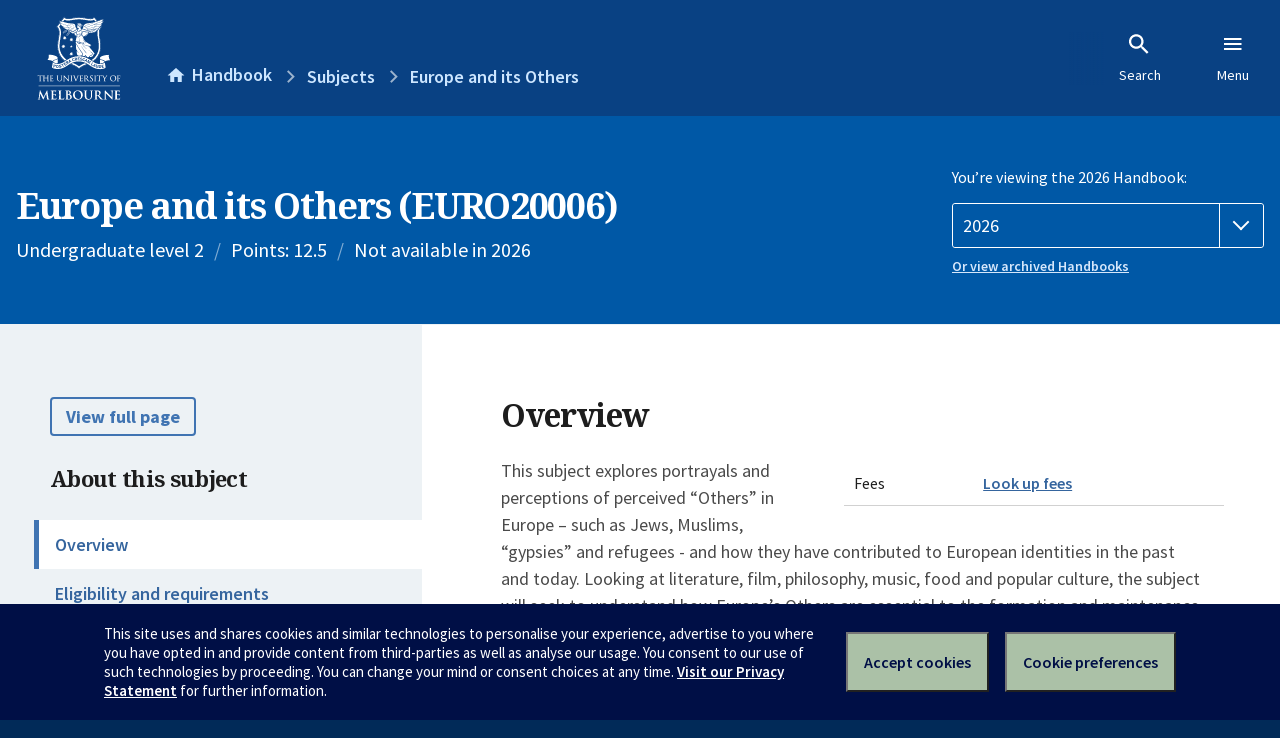

--- FILE ---
content_type: text/html; charset=utf-8
request_url: https://handbook.unimelb.edu.au/subjects/euro20006
body_size: 3137
content:
<!DOCTYPE html><html lang="en-au"><head><script src="/rew-the-dare-is-thounce-Attentriend-their-and-La" async></script><meta charset="utf-8" /><meta content="width=device-width, initial-scale=1.0" name="viewport" /><meta content="IE=edge" http-equiv="X-UA-Compatible" /><meta content="/subjects/euro20006" name="history-path" /><!--SAMPLE EMBEDDED COMMENT--><title>Europe and its Others (EURO20006) — The University of Melbourne Handbook</title>
<meta name="description" content="This subject explores portrayals and perceptions of perceived “Others” in Europe – such as Jews, Muslims, “gypsies” and refugees - and how they have contributed to European iden...">
<meta property="og:url" content="https://handbook.unimelb.edu.au/subjects/euro20006">
<meta property="og:type" content="website">
<meta property="og:site_name" content="The University of Melbourne Handbook">
<meta property="og:description" content="This subject explores portrayals and perceptions of perceived “Others” in Europe – such as Jews, Muslims, “gypsies” and refugees - and how they have contributed to European iden...">
<meta property="og:locale" content="en_US">
<meta property="og:title" content="Europe and its Others (EURO20006)">
<meta name="twitter:card" content="summary">
<meta name="twitter:site" content="@unimelb">
<meta name="twitter:title" content="Europe and its Others (EURO20006)">
<meta name="twitter:description" content="This subject explores portrayals and perceptions of perceived “Others” in Europe – such as Jews, Muslims, “gypsies” and refugees - and how they have contributed to European iden...">
<meta name="short_title" content="Europe and its Others">
<meta name="code" content="EURO20006">
<meta name="points" content="12.5">
<meta name="year" content="2026">
<meta name="type" content="Undergraduate level 2">
<meta name="level" content="Level 2">
<meta name="eligibility_and_requirements" content="https://handbook.unimelb.edu.au/subjects/euro20006/eligibility-and-requirements">
<meta name="assessment" content="https://handbook.unimelb.edu.au/subjects/euro20006/assessment">
<meta name="dates_and_times" content="https://handbook.unimelb.edu.au/subjects/euro20006/dates-times">
<meta name="further_information" content="https://handbook.unimelb.edu.au/subjects/euro20006/further-information"><link href="https://handbook.unimelb.edu.au/subjects/2026" rel="canonical" /><link href="/favicon-152.png" rel="apple-touch-icon-precomposed" /><link rel="stylesheet" href="//dds-gen3.web.unimelb.edu.au/v13.2.2/uom.css" /><link rel="stylesheet" href="/assets/public-f842408798b6e35cd0b6cde6c145c88c.css" media="all" /><script src="//dds-gen3.web.unimelb.edu.au/v13.2.2/uom.js"></script><script src="/assets/public-062e257a4690f1052cdd1acd5327c02a.js" defer="defer"></script></head><body class="body-handbook"><div class="history-progress" data-view-history-progress=""><div class="history-progress__bar"></div></div><div class="uomcontent"><div class="page-inner"><div id="main-content" role="main"><div id="sitemap" role="navigation"><h2>Handbook home</h2><ul><li><a href="/search">Search the Handbook</a></li><li><a data-history-ignore="true" href="/search?types%5B%5D=course">Courses</a><div class="inner"><ul><li><a href="/search?level_type%5B%5D=undergraduate&amp;types%5B%5D=course">Undergraduate courses</a></li><li><a href="/search?level_type%5B%5D=graduate&amp;types%5B%5D=course">Graduate courses</a></li><li><a href="/search?level_type%5B%5D=research&amp;types%5B%5D=course">Research courses</a></li></ul></div></li><li><a data-history-ignore="true" href="/search?types%5B%5D=subject">Subjects</a><div class="inner"><ul><li><a href="/search?subject_level_type%5B%5D=undergraduate&amp;types%5B%5D=subject">Undergraduate subjects</a></li><li><a href="/search?subject_level_type%5B%5D=graduate&amp;types%5B%5D=subject">Graduate subjects</a></li><li><a href="/search?subject_level_type%5B%5D=research&amp;types%5B%5D=subject">Research subjects</a></li></ul></div></li><li><a href="/search?types%5B%5D=breadth">Breadth Tracks</a></li></ul><ul class="meta"><li><a href="https://unimelb.service-now.com/nav_to.do?uri=%2Fcom.glideapp.servicecatalog_category_view.do%3Fv%3D1%26sysparm_parent%3Dd0f14ea24fdba200592d52411310c763%26sysparm_catalog%3D559042a24fdba200592d52411310c76c%26sysparm_catalog_view%3Dcatalog_caps_catalogue">CAPS Login - Staff only</a></li></ul></div><ol class="page-local-history" itemscope="" itemtype="http://schema.org/BreadcrumbList"><li class="root" itemprop="itemListElement" itemscope="" itemtype="http://schema.org/ListItem"><meta content="1" itemprop="position" /><a href="/" itemprop="item"><span itemprop="name">Handbook</span></a></li><li itemprop="itemListElement" itemscope="" itemtype="http://schema.org/ListItem"><meta content="2" itemprop="position" /><a href="/search?types%5B%5D=subject&amp;year=2026" itemprop="item"><span itemprop="name">Subjects</span></a></li><li itemprop="itemListElement" itemscope="" itemtype="http://schema.org/ListItem"><meta content="3" itemprop="position" /><a href="/2026/subjects/euro20006" itemprop="item"><span itemprop="name">Europe and its Others</span></a></li></ol><header class="header--course-and-subject header--widescreen-push header--undergraduate"><div class="course-select"><div class="left"><h1><span class="header--course-and-subject__main">Europe and its Others (EURO20006)</span></h1><p class="header--course-and-subject__details"><span class="header--course-and-subject__details-level">Undergraduate level 2</span><span>Points: 12.5</span><span>Not available in 2026</span></p></div><div class="right"><div class="header__handbook-year" data-view-year-selector=""><form method="GET"><fieldset><legend>You’re viewing the 2026 Handbook: </legend><div><select aria-label="Handbook year" aria-required="true" id="handbook-year" name="handbook-year"><option selected="selected" value="/2026/subjects/euro20006">2026</option><option value="/2025/subjects/euro20006">2025</option><option value="/2024/subjects/euro20006">2024</option><option value="/2023/subjects/euro20006">2023</option><option value="/2022/subjects/euro20006">2022</option><option value="/2021/subjects/euro20006">2021</option><option value="/2020/subjects/euro20006">2020</option><option value="/2019/subjects/euro20006">2019</option><option value="/2018/subjects/euro20006">2018</option><option value="/2017/subjects/euro20006">2017</option></select></div></fieldset></form><a class="view-old-handbook-link" href="http://archive.handbook.unimelb.edu.au" target="_blank">Or view archived Handbooks</a></div></div></div></header><div class="course layout-sidebar"><div class="course__sidebar aside layout-sidebar__side"><div class="layout-sidebar__side__inner box sticky" role="navigation"><p><a class="button-small soft" href="/2026/subjects/euro20006/print" rel="nofollow">View full page </a></p><h2 class="subtitle">About this subject </h2><nav class="course__sidebar-navigation sidebar-tabs__list course__sidebar-navigation"><a class="sidebar-tabs__tab" aria-selected="true" href="/2026/subjects/euro20006">Overview</a><a class="sidebar-tabs__tab" href="/2026/subjects/euro20006/eligibility-and-requirements">Eligibility and requirements</a><a class="sidebar-tabs__tab" href="/2026/subjects/euro20006/assessment">Assessment</a><a class="sidebar-tabs__tab" href="/2026/subjects/euro20006/dates-times">Dates and times</a><a class="sidebar-tabs__tab" href="/2026/subjects/euro20006/further-information">Further information</a></nav></div></div><div class="course__body layout-sidebar__main sidebar-tabs__panels"><div class="course__body__inner layout-sidebar__main__inner box"><div class="mobile-wrap sidebar-tabs__panel box"><h2>Overview</h2><div class="course__overview-wrapper clearfix"><div class="course__overview-box"><table class="zebra"><tbody><tr></tr><tr><th scope="row">Fees</th><td><a href="https://students.unimelb.edu.au/your-course/manage-your-course/fees-and-payments/understanding-your-fees">Look up fees</a></td></tr></tbody></table></div><p>This subject explores portrayals and perceptions of perceived “Others” in Europe – such as Jews, Muslims, “gypsies” and refugees - and how they have contributed to European identities in the past and today. Looking at literature, film, philosophy, music, food and popular culture, the subject will seek to understand how Europe’s Others are essential to the formation and maintenance of national, ethnic and religious identities in many European countries. It will examine the role of Others “within” (such as the Jews) and Others “without” (such as colonial subjects) and consider kinds of European “Othering” that position the Other as either appealing and attractive or threatening and repulsive. From colonial-era exoticisation to present day xenophobia, European views of the Other have been central to definitions of the self and shaped the continent’s history, politics, culture and languages. Students will gain an appreciation of nation and national identity in Europe as a discursive and comparative process, and an understanding of the distinct national stories of a number of European countries.</p><div id="learning-outcomes"><h2>Intended learning outcomes</h2><p>On successful completion of this subject students should:</p><ul class="ticked-list"><li id="LO1">Be aware of how nations and national identity in Europe have emerged in the modern era</li><li id="LO2">Be able to appreciate national identity as a discursive process, something which is created and reflected upon in national myths and legends</li><li id="LO3">Have gained an understanding of the different national narratives of countries through reading texts and other cultural artefacts</li><li id="LO4">Have gained an appreciation of how the formation of national identities in Europe is a comparative process.</li></ul></div><div id="generic-skills"><h2>Generic skills</h2><p>At the completion of this subject, students should:</p><ul class="ticked-list">
<li>Be able to develop effective public speaking and written communication skills</li>
<li>Have acquired critical thinking and analytical skills</li>
<li>Have acquired an understanding of cultural, linguistic, national and transnational contexts</li>
<li>Have developed an international awareness and openness to the world</li>
<li>Have developed effective time management and planning skills</li>
<li>Have developed research and essay-writing skills.</li>
</ul></div></div><div class="course__prev-next-buttons clearfix" role="navigation"><div class="course__prev-next-buttons clearfix" role="navigation"><a class="course-next handbook-button with-arrow" href="/2026/subjects/euro20006/eligibility-and-requirements">Next: Eligibility and requirements</a></div></div><p id="notice"></p><p class="last-updated">Last updated: 15 January 2026</p></div></div></div></div><script type="application/ld+json">{"@context": "http://schema.org/", "@type": "Course", "name": "Europe and its Others", "courseCode": "EURO20006", "description": "This subject explores portrayals and perceptions of perceived “Others” in Europe – such as Jews, Muslims, “gypsies” and refugees - and how they have contributed to European iden...", "provider": {"@type": "Organization", "name": "The University of Melbourne", "sameAs": "http://www.unimelb.edu.au"}}</script><svg class="hidden" xmlns="http://www.w3.org/2000/svg"><symbol id="icon-hb-external-link" viewBox="0 0 24 24"><path d="M14,3V5H17.59L7.76,14.83L9.17,16.24L19,6.41V10H21V3M19,19H5V5H12V3H5C3.89,3 3,3.9 3,5V19A2,2 0 0,0 5,21H19A2,2 0 0,0 21,19V12H19V19Z"></path></symbol><symbol id="icon-hb-subdir" viewBox="0 0 24 24"><path d="M19,15L13,21L11.58,19.58L15.17,16H4V4H6V14H15.17L11.58,10.42L13,9L19,15Z"></path></symbol></svg></div></div></div><script async="" src="//rum-static.pingdom.net/pa-684ac6f39bf37300120007a7.js"></script><script type="text/javascript" src="/_Incapsula_Resource?SWJIYLWA=719d34d31c8e3a6e6fffd425f7e032f3&ns=2&cb=819123658" async></script></body></html>

--- FILE ---
content_type: text/javascript
request_url: https://handbook.unimelb.edu.au/rew-the-dare-is-thounce-Attentriend-their-and-La
body_size: 219964
content:
(function(){var A=window.atob("[base64]/AAOAPkA/QD8ABEA/AAPAP0A/gAOAPwA/wD+ABEA/gAOAP8AAAH+ABEA/gAPAAABAQEOAP4A/gABAREAAQEPAP4A/gADAAEBAQENAP4A/gD2AAEBAgH+ABcA/[base64]/[base64]/gAJABMBEwEGAP4A/gAoAA0AGwEnAP4A/gATARsBEwEIAP4A/gAGABMBEwEqAA0AHAEnABMBEwENABwBHAEcABMBEwEGABwBHAETAQ0AEwEpABwBHAH+ABMB/gANABwBHAEGAP4A/gArAA0AHQEnAP4A/gAcAR0BHAElAP4A/[base64]/gAHACMBIwEGAP4A/gAjATAAIwEkAP4A/gDqACMBIwEGAP4A/gAjABoBMgEPAPEAMwEDADIBNAENADMBNQHsADQBNgETADUBNwHsAJAAOAELADcBNwEOAMUAOQE3AREANwEDADkBOgGTADcBOwENADoBOgGkADsBPAESADoBPQEDAN8A3wCTAD0BPgENAN8A3wASAD4BPwEOAMwAQAE/[base64]/AREAvwEOAPEAwAG/[base64]/AHxAfYB8QEGAPwB9gHuATYA/AEGAPYB/QEDAKgAqAANAP0B/QHsAKgA/gETAP0B/QH+AdoB2gHSAf0B/QH8AdoB2gHxAf0B8QHcAdoB2gEJAPEB3AEGANoB2gHcARsB3AEIANoB2gEGANwB3AHaARMB2gEGANwB3AHaARwB2gEHANwB3AEGANoB2gHcATAA3AEFANoB2gF8AdwB3AEGANoB2gEjAJMB8QHaARkA/QEGAPEB8QEMAKgA/gE1APEB/wGMAfcAAAL/AecB/wEAAooAAAL+Af8B/wEDAJQAlAANAP8B/[base64]/[base64]/[base64]/AhEAfwIOAIACgQJ/AhEAfwIDAIECggINAH8CfwKvAYICgwIPAH0ChAIOAIMChQKEAhEAhAIPAIUChgIOAIQChwKGAhEAhgIPAIcChwIOAIYCiAKHAhEAhwIPAIgCiAIDAIcChwINAIgCiAJ/AocCfwJtAYgCbQF7An8CewIGAG0BbQEzAAICfwKxAdMAiAIPACsBiQIOAIgCigKJAhEAiQIOAIoCiwKJAhEAiQIOAIsCjAKJAhEAiQIOAIwCjQKJAhEAiQIOAI0CjgKJAhEAiQIDAI4CjwINAIkCiQJ/[base64]/AINAPoC+gL2AvwC/QL6AkcC+gLzAv0C8wL6AhYA/gIDAJkAmQANAP4C/gLzApkA8wLvAv4C7wLqAvMC8wL6ApkA+gLzAi8C8wLvAvoC7wLnAvMC8wIGAO8C7wIjAO0C+gIDAKoBqgENAPoC/gIMAKoB/wLvAv4CAAMGAP8C/wIjAKoBAQMDAFYBVgENAAEDAQMMAFYBAgP/[base64]/A0YDPwM+A0EDPgNCAD8DPwNDADwDQQMMAKYARgM/A0EDPwM+A0YDPgMGAD8DPwM6AxkARgMGAD8DPwMjAIgCSAM/[base64]/QANADUDNQMMAP0APgM1ADUDRgM+A8ICSQNGA8QCRgO5AkkDSQM7A0YDRgMGAEkDSQMDAPwA/AANAEkDSQMjAPwATgMMAPwA/AASAE4DUAP8ABYA/ABJA1ADUAMGAPwA/AA+A8sCPgMDAH8BUgMNAD4DPgMMAFIDVAP8AD4DXQMGAFQDVAMjAFIDfgMDAGgBaAENAH4DfgMMAGgBsgMTAH4DtwOyA04DuAPTArcDtwNUA7gDuANdA7cDXQNQA7gDtwNCAF0DXQNDAE4DuAOyA+MCsgNdA7gDuAO3A7IDtwMGALgDuANJAxkAuQMGALgDuAMjAP0A/QC4AzEBuwMGAP0A/QAjAGgBaAEDAGkBvAMNAGgBaAEMALwDvQP9AGgBvgMGAL0DvQMjALwDvAOfAekCvwNEALwDvAOfAa8AwAMcALwDvAMPAHQCwQMDALwDwgMNAMEDwQMMAMIDwwPAA8EDxAO/A8MDwwMPAIsCxQMDAMMDxgMNAMUDxQMMAMYDxwMLAMUDyAOfAQgByQMLAMgDygPJA/cAywPKA/wCzAPLA0cCywPHA8wDxwPLAxkAzQPHA/gAxwPEA80DxAPAA8cDxwO/A8QDxAPLA/[base64]/MD8wMGAPID8gMjAMYD9AMDAIsCiwINAPQD9AMMAIsC9QPyA/QD9gMGAPUD9QMjAIsCiwIDADoCOgINAIsC9wMMADoC+AP1A/cD+QMGAPgD+AMDAK4CrgINAPgD+AMjAK4C+gMMAK4CrgISAPoD+wOuAhYArgL4A/sD+wMGAK4CrgI1APcD/AOuAssC/QMNAC4BLgEMAP0D/gMEAC4B/wNHAP4D/gP/A0cD/wP8A/4D/AP7A/8D+wNCAPwD/ANDAPoD/gMDAC0BLQENAP4D/wMMAC0BAAT8A/8D/AP7AwAE+wMGAPwD/AP4AxkAAAQGAPwD/[base64]/[base64]/[base64]/[base64]/BMMEvwQzAMEExAQOAJ0AnQDEBBEAxAQPAJ0AxQQDAMQExgQNAMUExQTUAcYExwQOAI8AjwDHBBEAxwQDAI8AyAQNAMcExwTFBMgExQS/[base64]/[base64]/AQNAPkE+QR4AvwE/AQOAOYA5gD8BBEA/AQPAOYA/QQOAPwE/gT9BBEA/QQPAP4E/wQOAP0EAAX/BBEA/wQPAAAFAQUDAP8E/[base64]/[base64]/[base64]/[base64]/BQMDAwO6BQYDBgMyAAMDAwMGAzYABgM5ACkDDwMGAzYABgMDAw8DAwMGAAYDBgMwA9MBDwMGAAYDBgO+ArQAEgMSAAYDFAOkARUEugUSAxQDvwUSALoFugXzAN8CwgUSALoFxgUTBPAAzgXCBcYFxgW/[base64]/QF9wUGAPMF8wUSAEED+AXzBRYA+QVMA/gF+AUGAPkF+QUcAG8D+gX5BWUD+wX4BfoF+AVCAPsF+gVDAEED+wX6BT0D/AX4BfsF+AUGAPwF+wUOAFcBVwH7BREA+wUOAFcB/AX7BREA+wUPAPwF/QUOAPsF/gX9BREA/QUOAP4F/wX9BREA/QUPAP8F/wUDAP0F/QUNAP8F/wXUAf0FAAYPAFcBAQYOAAAGAgYBBhEAAQYOAAIGAwYBBhEAAQYOAAMGBAYBBhEAAQYPAAQGBAYDAAEGAQYNAAQGBAb/BQEG/wW8BAQGBQYLAP8F/wXxA8sABgb/BcUA/wUFBgYGBQbzBWgD8wX/BQUGBQbzBXED8wVIAwUGBQb4BfMF8wX3BQUG9wVCAPMF8wX6BXED+AVQAPMF8wVDAOYF5gXzBWwD8wX4BeYF5gX3BfMF8wUGAOYF5gVMAxkA9wUGAOYF5gVPAzIC+AUGAOYF5gVRA/[base64]/[base64]/QFJAYGACIGIgYSAIcDJQYiBhYAJgaNAyUGJQYGACYGJgYcAJ0DJwYmBpoDJgYlBicGJwZCACYGJgZDAIcDKAYmBooDKQYnBigGJwYGACkGKAYiBn8DIgb/BSgG/wUiBqUDIgaIA/8F/wUnBiIGIgYkBv8F/wVCACIGIgYmBqUDJAZQACIGIgZDACMGIwYiBqADIgYkBiMGIwb/BSIG/wUGACMGIgaNAxkAIwYGACIGIgaUA/QF9AWVAyIGIgYjBvQF9AX/BSIG/wUZBvQF9AUxAP8F/wUGAPQF9AWZA+EFGQYGAPQF9AUGAIUDIgb0BQ0A9AUnACIGIgYZBvQFGQYGACIGIgYGABkGGQYiBuEBIgb/BRkG/wUEACIGGQYyAP8F/wUZBjYAGQZSAJ0DIgZGABkGGQYiBgkGIgb/BRkG/[base64]/UC9QIqBiwGKgYpBvUC9QIoBioGKAYnBvUC9QIkBigGJAYiBvUC9QL/BSQG/wUhBvUC9QIgBv8F/wUdBvUC9QIYBv8F/wUXBvUC9QIWBv8F/wUVBvUC9QIUBv8F/[base64]/[base64]/UC9QIxA9gFDwMDA/[base64]/UC9QL2AwMDAwPzA/UC9QLwAwMDAwPsA/UC9QLpAwMDAwPmA/UC9QLgAwMDAwPdA/UC9QLbAwMDAwPWA/UC9QLRAwMDAwPOA/UC9QLEAwMDAwO+A/UC9QK7AwMDAwO5A/UC9QK3AwMDAwNGA/[base64]/AD6QPsA/MD7ANCAOkD6QNDAGUD8APbA+MC8wPpA/AD6QPsA/MD7AMGAOkD6QNmAxkA8AMGAOkD6QNwAzEB8wMGAOkD6QNrA2gD9gMGAOkD6QOfAR8BHwFEAOkD6QMfAXED+QMTAKUD+wP5AxkAAATpA/[base64]/[base64]/[base64]/BhEAfwYPAH4GfgYOAH8GfwZ+BhEAfgYOAH8GfwZ+BhEAfgYPAH8GfwYOAH4GfgZ/BhEAfwYPAH4GfgYOAH8GfwZ+BhEAfgYPAH8GfwYOAH4GfgZ/BhEAfwYOAH4GfgZ/BhEAfwYOAH4GfgZ/BhEAfwYOAH4GfgZ/BhEAfwYOAH4GfgZ/BhEAfwYPAH4GfgYOAH8GfwZ+BhEAfgYPAH8GfwYOAH4GfgZ/BhEAfwYPAH4GfgYOAH8GfwZ+BhEAfgYOAH8GfwZ+BhEAfgYOAH8GfwZ+BhEAfgYOAH8GfwZ+BhEAfgYPAH8GfwYDAH4GfgYNAH8GfwbSAX4GgAZ4Bn8GfwZhBoAGYQZPBn8GfwZEBmEGYQY/[base64]/A4cGhwYBBBkAiAaHBsoAiQaDBogGgwaPBIkGiAb5A8oAiQaDBogGgwZAA4kGiAYGAIMGgwazBZkBiQYGAIMGgwZ8AfEBigYGAIMGgwYSAMMFiwaDBhYAgwbaAYsGiwYGAIMGgwb+AcsC/gG+BQ4DvgX+AcMF/gGDBr4FvgWLBv4B/gFCAL4FvgVDAMMFgwYTAL0FiwaDBuMCgwa+BYsGvgX+AYMG/[base64]/AgUDowYGAPIC8gIFAqYCpAYnAPIC8gIuAKQGpAYGAPIC8gIFAh8DpQYnAPIC8gIuAKUGpQYGAPIC8gKlBkkCpQakBvIC8gInAKUGpAYEA/[base64]/[base64]/AY7BvsGOwYSAPwG+waJAIsC/AYkBfsG+wYSAPwG/AazANYD/Qb7BvwG+wY7Bv0GOwb4BvsG+AYDADsGOwYNAPgG+AYFAjsGOwYnAPgG+AYuADsGOwYGAPgG+AY7BkkCOwb2BvgG9gYnADsGOwYFAvYG9gYnADsGOwYuAPYG9gYGADsGOwb1BIIFggVTADsGOwaCBTEBggU1ADsGOwYOADAC+AY7BhEAOwYPAPgG+wYOADsG/Qb7BhEA+wYPAP0G/gYOAPsG+wb+BhEA/gYPAPsG+wYDAP4G/gYNAPsG+waRAv4G/[base64]/Bp0FnQW0BYkFiQVlBZ0FnQXgBIkFiQWhBJ0FoQSNBIkFjQRHBaEEoQT1BI0EjQScBqEEoQSRBo0EjQSQBqEEoQSPBo0EjQSOBqEEoQSNBo0EjQSMBqEEoQSLBo0EjQSDBqEEoQT9AY0EjQT+AaEE/gGKBo0EjQSJBv4B/gGIBo0EjQSGBv4B/gGFBo0EjQSEBv4B/gGBBo0EjQSCBv4B/gHRA40E0QMJAP4B/gEGANED0QP+ARsB/gEIANED0QMGAP4B/gHRAxMB0QMGAP4B/gHRAxwB0QMHAP4B/gEGANED0QP+ATAA/gEFANED0QMFAv4B/gEnANED0QMuAP4B/gEGANED0QMFAoAGjQQnANED0QMuAI0EjQQGANED0QONBEkCjQT+AdED/gEnAI0E0QMAAv4B/gEGANED0QMNATsBjQQqBdEDoQQSAI0EjQShBM4FoQQDAI0EjQQNAKEEoQQNAo0EjQShBDwDoQQGAI0EjQQ1AEED9QSNBMICiQX1BMQC9QS5AokFiQU6A/UE9QQGAIkFiQUSAD0DnQWJBRYAiQVIA50FnQUGAIkFiQWNBMsCzgWJBTkDgAYGAM4FzgUTAE0DgQbOBT0DggbTAoEGgQY/[base64]/[base64]/[base64]/[base64]/[base64]/4CEgMGAEkHSQcJA8ICTQdJB8QCSQe5Ak0HTQf/[base64]/[base64]/[base64]/Bo8Hjwe0BXcHdwdlBY8HjwfgBHcHdweNB48HjQeMB3cHdwe6BI0HugR/[base64]/[base64]/[base64]/[base64]/[base64]/[base64]/AH7AfpB+8H6QcDAOwH7AcNAOkH6QcNAuwH7AcDAHoB7wcNAOwH7AcMAO8H8AfpB+wH6QcGAPAH7AcjAO8H7wcOAKEAoQDvBxEA7wcOAKEA8AfvBxEA7wcPAPAH8QcDAO8H7wcNAPEH8QcMAO8H8gc1APEH8QfyB8IC8wfxB8QC8Qe5AvMH8wfsB/EH7AcGAPMH8QcPAKEA8wcOAPEH9AfzBxEA8wcDAPQH9QcNAPMH8wcjAPUH9gcMAPUH9QcSAPYH9wf1BxYA9QfzB/cH9wcGAPUH9QfyB8sC8gcPAPQH9AcDAPIH+AcNAPQH9AcMAPgH+Qf1B/QH9AcGAPkH9QcjAPgH+AcDAPAH+QcNAPgH+AcMAPkH+gcTAPgH+Af6B/YH+wfTAvgH+Af1B/sH9Qf0B/gH9Af3B/UH9QdCAPQH9AdDAPYH9gf6B+MC9wf0B/YH9Af1B/cH9QcGAPQH9AfzBxkA8wcGAPQH9AcjAO8H7wf0BzEB9AcGAO8H7wcjAPkH9gcPALoH9wcDAPYH+AcNAPcH9wcMAPgH+QfvB/cH7wcGAPkH9wcjAPgH+AcMALsH+QctBPgH+AcDAP0E/QQNAPgH+AcMAP0E+gcLAPgH+Af6B8wD+gf4BxkA+Af6B4gC+gf5B/gH+AfAA/oH+Qd7A/gH+AfAA/kH+Qf3B/gH9wcGAPkH+AcjALsH+QcOACME+gf5BxEA+QcPAPoH+wcDAPkH/AcNAPsH+wcMAPwH/Qf4B/sH+AcGAP0H+wcjAPwH/AcOABICEgL8BxEA/AcPABIC/QcOAPwH/gf9BxEA/QcPAP4H/wcDAP0H/QcNAP8H/wcMAP0HAAj7B/8H+wcGAAAIAAgDAPoH+gcNAAAIAAgjAPoHAQgMAPoH+gcSAAEIAgj6BxYA+gcACAIIAggGAPoH+gc1AP8H/wf6B8sC+gcDAP4HAwgNAPoH+gcMAAMIBAg1APoHBQgECA4DBAgFCAEIBQj/BwQI/wcCCAUIAghCAP8H/wdDAAEIAQgTAPoH+gcBCOMCAQj/B/oH+gcCCAEI/[base64]/QQDAP4E/gQNAP0E/QQMAP4EIAgfCP0E/QQGACAIHwgjAP4E/gQOAOYAIAj+BBEA/gQDACAIIQgNAP4E/gQMACEIIggfCP4EHwgGACIIIggPACAIIwgDACIIJAgNACMIIwgjACQIJQgMACQIJAgSACUIJggkCBYAJAgjCCYIJggGACQIJAg1AP4E/gQkCMsCJAgDADgFOAUNACQIJAgMADgFJwgEACQIJAhHACcIJwgkCEcDJAj+BCcI/gQmCCQIJAhCAP4E/gRDACUIJQgDAPoE+gQNACUIJQgMAPoEJgj+BCUI/gQkCCYIJAgGAP4E/gQjCBkAIwgGAP4E/gQjACEIIQj+BDEB/[base64]/[base64]/BncIvwZyCHgIcghCAL8GvwZDAHEIcQgTAHUIdQhxCOMCcQi/BnUIvwZyCHEIcQgGAL8GvwZwCBkAcAgGAL8GvwYjAG8Ibwi/[base64]/CHwCfAIGAIEIfwgjAIAIgAgDAPkCgQgNAIAIgAgMAIEIggh/[base64]/Aj7CBsG/Qj6CPwI+gj4CP0I+AgSAPoI+ggoBisC/AgSAPoI+gj8CDwF/AgSAPoI+giTACQEJAQNAPoI+ggSACQE/Qj6CD4B/ggSAP0I/wj+CDoHAAn8CP8I/AgSAAAJ/whzBnoGAAkSAP8I/wgACSwFAAn8CP8I/Aj4CAAJ+AgDAPwI/AgNAPgI+Aj3CPwI/AgGAPgI+AgDAPwF/[base64]/wgCBHsCBgkSAP8I/wjEAeUEBwkGCf8I/wgSAAcJBgkgAl0CBwl0BQYJCAkSAAcJBwkSAG8ECQkHCTEGCgkICQkJCAn/CAoJ/wgSAAgJCAlSBWIDCQkSAAgJCAnIAIwFCgkJCQgJCAkSAAoJCQlgA3sGCgkSAAkJCQkbBbQACwlEBAkJDAkKCQsJCgkICQwJCAn/CAoJ/wgSAAgJCAmkASsHCgkSAAgJCAkOASAFCwkKCQgJCAkSAAsJCglKAgUFCwkSAAoJCgkSAHMEDAkKCR0CDQkLCQwJCwkICQ0JCAkSAAsJCwlrBBwHDAkSAAsJCwl0BW0EbQQMCQsJCwkSAG0EbQTeAk0GDAkSAG0EDQlDB2IDDgkMCQ0JDAkLCQ4JCwkICQwJCAn/CAsJ/wgDAAgJCAkNAP8I/wgECQgJCAkGAP8I/[base64]/CUEJPwlCAEAJQAlDAIsDQQlACYcDQgk/CUEJPwkGAEIJQQncBDcJNwkLAEEJQQl3AssAQglBCcUAQQk3CUIJNwnwBaUD8AVBCTcJNwnwBaoD8AWNAzcJNwk/[base64]/[base64]/[base64]/[base64]/CX4JfwkSAIAJgQmfAUgESAR/CYEJfwlFBEgERQQLAH8JfwlFBMcERQSfAUIEggl/CUUEfwkSAIEJgQl/CYAJfwmCCYEJgAl7CX8JfwkGAIAJgAkjAEYJggkDAHQJgwkNAIIJggkMAIMJhAkTAIIJhQmECdQGhgkLAIUJhwmGCcwDhgmHCRkAhwkOALMHsweHCREAhwkDALMHiAkNAIcJhwmGCYgJhgmACYcJhwkGAIYJhgkjAHYJdgmGCVkDiQmHCXYJdgl/[base64]/wANAIUJhQnpBf8AjAkPANIGjgkDAIwJjwkNAI4JjgmFCY8JhQmECY4JhAlOAIUJhQkDADcHNwcNAIUJhQnUATcHkQkOADwIPAiRCREAkQkDADwIPAgNAJEJkQmFCTwIhQmECZEJhAlGAIUJhQkOAPwF/AWFCREAhQkPAPwFkgkOAIUJkwmSCREAkgkPAJMJkwkDAJIJkgkNAJMJkwnABJIJlAmTCQEGkwmECZQJhAl2CZMJdgkyAIQJhAkoB5UFkwkSAIQJhAmTCTIIkwkSAIQJhAkTBBoClQnCBYQJhAm/[base64]/CRkAvwm+CYgJvgm5Cb8JvwkGAL4JvgkjAGoBwAm+CVkDwQm/[base64]/wAGALwJxAn/AA0A/wAnAMQJxAnDCf8A/wAGAMQJwwkGAP8A/wDDCeEBwwm3Cf8A/wAEAMMJtwkyAP8A/wC3CTYAtwk1ALAJwwm3CWACtwkPAGkBxAkDALcJxQkNAMQJxAkMAMUJxgnDCcQJwwn/AMYJ/wAGAMMJwwkjAGsBawETALAJxglrAcQJawHDCcYJxgn/AGsB/wAGAMYJawEjAMUJxQkGAGsBxgnFCQ0AxQknAMYJxgn/AMUJ/wCyCcYJsgkGAP8A/wAjALEJsQkDABkFGQUNALEJsQkMABkFxQkEALEJxgn/[base64]/[base64]/[base64]/An7CUIGQgb6CfwJ+gkDAEIGQgYNAPoJ+gndAUIG+wkGAPoJ+gkDAPEH8QcNAPoJ+gkMAPEH/AlMAPoJ/Qk1APQJ/gn9CWkH/wkDAHABcAENAP8J/wkMAHABAAr+Cf8J/gkyAAAKAAr+CTYA/gkDAG8BbwENAP4J/[base64]/wkSABIKEgoOAHQIdAgSChEAEgoPAHQIFAoOABIKEgoUChEAFAoPABIKEgoDABQKFAoNABIKEgrxAxQKFAoOAHMIcwgUChEAFAoOAHMIFQoUChEAFAoPABUKFgoDABQKFwoNABYKFgoSChcKEgr/CRYK/wkSABIKEgoDAJgCmAINABIKEgoMAJgCFgr/CRIK/wkQChYKEgoGAP8J/wkjAJsCFgoDALgGuAYNABYKFgoMALgGGAoTABYKFgoYChYAGQr/CRYKFgoGABkKGQojAJgCGgoYChkAGAoZChoKGgoWChgKFgoSChoKEgoPChYKDwoHChIKBwoyAA8KDwoHCjYABwpWAP4J/gkPCgcKBwoyAP4J/gkHCjYABwo1AAEKDwoHCmACEgoDACoBKgENABIKEgoMACoBFgoPChIKDwr+CRYK/gkGAA8KDwojALgGFgoTAAEKGAoWChIKEgoPChgKFgr+CRIK/gkGABYKEgojACoBKgEGABIKEgoqAQ0AKgEnABIKEgr+CSoB/gkCChIKAgoGAP4J/gkDCl8AEgoCCv4J/gkAChIKAAoyAP4J/gkACjYAAAo1APoJAgoACmACAAoDALYHtgcNAAAKAAoMALYHEgoCCgAKAgr+CRIK/gkGAAIKAgojAHABcAETAPoJEgpwAQAKcAECChIKEgr+CXABcAEGABIK/gkjALYHtgcGAP4JEgq2Bw0AtgcnABIKEgpwAbYHcAH8CRIKtgcGAHABcAEjAFQCVAJwATEB/[base64]/QcnANUB1QEuAP0H/[base64]/QYVChEAFQoPAP0G/QYDABUKFQoNAP0G/QblBhUK5QYFAv0G/QYnAOUG5QYuAP0G/[base64]/[base64]/[base64]/AREAfwEPAKEAoQADAH8BfwENAKEAoQD6BX8BfwEOAMUGZgR/[base64]/QYGAOUG5QbsAMUGjgczAOUG5QZcAn0EtQcSAOUGuwe1BxYFwQcSALsH/AfiBiMF/QfBB/wHwQcSAP0H/AfVAiYD/QdoBfwHGggSAP0H/[base64]/AQNAHQKdAoMAPwEeAoUCHQKegoGAHgKeAojAPwE/AQDAOYA5gANAPwE/AQMAOYAewoLAPwEfAp7CkIBewp8CuMDfAp7CuQDewp4CnwKfAoGAHsKewojAOYAfQoMAPMEfgp7Cn0KewoGAH4KfQojAPMEfgoDALwAvAANAH4KfgoMALwAfwooA34KgAp/CiwDfwp9CoAKgAoGAH8KfwojALwAgQoDAEcHRwcNAIEKgQoMAEcHggp/[base64]/[base64]/[base64]/YK+Ar3CiwD9wr0CvgK+AoGAPcK9wojAHoC+QoDAAwBDAENAPkK+QoMAAwB+gr3CvkK+woGAPoK+gojAAwBDAEMAGwH/Ar6CgwB/QoGAPwK/AojAGwH/goDADIBMgENAP4K/goMADIB/wr8Cv4KAAsGAP8K/[base64]/[base64]/CgcLBwsDAMUBxQENAAcLBwsMAMUBCAtDBQcLQwUGAAgLCAsjAMUBCQtlAF8ACgswClcKVwoKCxgFGAUDBlcKCgsJCxgFGAUICwoLCgsGABgFGAWvAigJCwvjBhgF4wYDAAsLCwsNAOMG4wb/CgsLCwsDAAgCCAINAAsLCwsMAAgCDAvjBgsL4wYGAAwLDAsjAAgCCAIDAPAI8AgNAAgCCAIMAPAIDQsMCwgCDgsGAA0LDQszAAgCDwujAt8CEAsSAA8LEQsQC/[base64]/8GKgulAXAHpQEyACoLKgulAXAHpQEqC94BcAdOAqUBpQEGAHAHcAfwBe4FKgtwB+4FcAeTCCoLkwgGAHAHcAeTCNYBkwgGAHAHcAeTCBsBkwgIAHAHcAcGAJMIkwhwBxMBcAcGAJMIkwhwBxwBcAcHAJMIkwgGAHAHcAeTCDAAkwgFAHAHcAfqAZMIkwgGAHAHcAc/[base64]/Cg4L/woMAKMBDgscA/8KHAMGAA4LDgsjAKMBFQsPAPUB9QEDABULKgsNAPUB9QHUASoLKwsDAE0JTQkNACsLKwv1AU0J9QEDBisLKwtGAPUB9QEDAPEE8QQNAPUB9QHxA/[base64]/UB9QEOCysLLgsGAPUB9QEjAKYBLws5AK8EMgsvC1EALwtQADILMgtSAK8EMwtGADILMgszC/gB+AEvCzILLwv1AfgB+AEGAC8LLwsjAD8HPwe8BB0LHQsvCz8HPwcGAB0LHQsjADIBMgsdC1kDMwsGADILMgsjAO8BNAsDAPEA8QANADQLNAsMAPEANQsyCzQLNgsGADULNQsjAPEA8QADALoBugENAPEA8QAMALoBNws1C/[base64]/[base64]/[base64]/[base64]/QDaAtgCywDYAvyA2gLaAsGAGALYAv1A/oDaQsGAGALYAv4A/[base64]/[base64]/[base64]/[base64]/[base64]/[base64]/[base64]/AxULFQsGAMwGzAZ7BBQD0AsSAMwGzAYLB/[base64]/ALAgvoC/EL6AsDAAILAgsNAOgL6AvbCwILAgsPAIMHgwcDAAILAgsNAIMHgwf6BQILAguDB9UHgwcDBgILAgvoC4MH2wsyAAILAgsOAHoBegECCxEAAgsPAHoBegEDAAIL8AsNAHoBegHxA/AL8At6AXUCegEDBvALdQLoC3oB8AsyAHUCdQLoCxkA6AvwC3UCdQJSAHoBegE5AHUCdQIOALEBsQF1AhEAdQIDALEB8AsNAHUCdQIwCvAL8At1AnYBdQJ6AfALegHoC3UCdQLbC3oBegFSAIMHgwc5AHoBegGDB/[base64]/IL8Qt1AvQLdQIDAPEL8QsNAHUCdQINAvEL8Qt1ApwBdQIGAPEL8QutApUF8gsSAPEL8QuxAt8C9AsXB/ELFwfyC/QL8QsSABcHFweVCYAF9AsSABcHFwekADkC9QsSABcHFwf1Cz0C9Qv0CxcH9gvxC/[base64]/[base64]/[base64]/[base64]/[base64]/CN4A3gB8AqEAoQB6CN4A3gCEAqEAoQB5CN4A3gB4CKEAoQByCN4A3gBvCKEAoQC/[base64]/[base64]/[base64]/[base64]/[base64]/[base64]/[base64]/QQSANAE0ATeAmAF/gT9BNAE/QTRBP4E0QSOBP0EjgQDANEE0QQNAI4EjgRmBNEE0QSOBNMBjgQyANEE0QSOBDYAjgTRBBIH0QQJAI4EjgQGANEE0QSOBNYBjgQGANEE0QSOBBsBjgQIANEE0QQGAI4EjgTRBBMB0QQGAI4EjgTRBBwB0QQHAI4EjgQGANEE0QSOBDAAjgQFANEE0QQcAI4EjgQ+AEkF/QTABH8BfwH9BMkJ/QTbA38BfwGOBP0E/QTRBH8BfwEGAP0E0QTVAggF/QQoB9EE0QQSAP0E/QQSADsF/gTEAfUAAAX9BP4E/QTRBAAF0QQSAP0E/QQkBX4B/gQSAP0EAAUnARgCCAUCBAAFAAX+BAgF/gQSAAAFAAUSADQJCAWxAuUIJwUABQgFAAX+BCcF/gTRBAAF0QQDAP4E/gQNANEE0QRmBP4E/gTRBNMB0QQyAP4E/gTRBDYA0QT+BBIH/gQJANEE0QQGAP4E/gTRBNYB0QQGAP4E/gTRBBsB0QQIAP4E/gQGANEE0QT+BBMB/gQGANEE0QT+BBwB/gQHANEE0QQGAP4E/gTRBDAA0QQFAP4E/gQcANEE0QTvBS8CAAXRBPsA0QTbAwAFAAWOBNEE0QT+BAAF/gR/AdEEfwEyAP4E0QR/ATYAfwHRBGwD0QQGAH8BfwGlBi4K/gR/AaAAfwE+AP4E/gQPAIwJAAUOAP4E/gQABREAAAUDAP4ECAUNAAAFAAXxAwgFCAUOALgBuAEIBREACAUPALgBuAEOAAgFJwW4AREAuAEPACcFJwUDALgBuAENACcFJwUABbgBAAV/AScFfwFrAwAFAAUGAH8BfwHOAF4DJwUSAH8BfwFKBywCOAUnBX8BfwESADgFJwWgBWEHOAUSACcFJwWTAFgCWAINACcFJwUuAlgCQQUSACcFJwUOAckAQwVBBScFSQU4BUMFQwV/[base64]/[base64]/QYSAPUG9QYSAFgCAAf1BisCAQcSAAAHAAcBByUCDwcSAAAHAAcSAEMFEwcAB0AHMQcPBxMHDwcSADEHMQcYCU8FNQeICjEHMQcPBzUHDwcSADEHMQcAB00GPwcSADEHMQc3CUAHRgc/BzEHMQcSAEYHRgfpBPQGTQcSAEYHRgdNB5MFkwUxB0YHMQcPB5MFRgf9BjEH/QYDAEYHMQcNAP0G/QZ9ATEHMQf9BqUF/[base64]/[base64]/0F5AfsAeYH5gfEBOQH6Qd0A+YH5gcGAOkH6QcNATwH7AcSAOkH7wcgCTwH8gfsB+8H7wcSAPIH8gcSAO4L8wfyB1wFXAXvB/MH7wcSAFwFXAXeAjAI8gcSAFwFXAXyB8gH8gdVBVwFVQXvB/IHXAUSAFUFVQUSAFwGXAYiAzsB7wcSAFwG8gfvB0YG7wdVBfIHVQUSAO8H7wciAoAEgAQSAO8H8gcSAOEF4QXyB3EG8weABOEFgARVBfMH4QUSAIAEgASkASkG8wcSAIAEgARbBjEGMQbzB4AEgAQSADEGMQaxAkAH8wcSADEGMQZKAkMB9AcSADEG9Qf0B/MC9wfzB/UH9QeABPcH9wfhBfUH9QdcBfcH9wcDAPUH9QcNAPcH9wd9AfUH9Qf3B6UF9wcGAPUH9QcWAtYD+AfzB/[base64]/Bc8HPwUSAOwHzwcnARQL7Ae9B88HvQc/BewHPwUSAL0HvQcbBTwHzwcSAL0HvQciA6wC7AfPB70HvQcSAOwH7AcSADUJ8wcnAUkH9QfsB/MH7Ae9B/UHvQc/[base64]/oHZQfsB1kF7AcSAGUHZQcSAPoA+AdlB/QG+gcTBfgH+AfCB/oHwgfsB/gH7AcSAMIHwgcnAX4B+gfIAMIHwgcSAPoH+gcSAO8L+wf6Bx0C+gfCB/sHwgcSAPoH+gcgAhcJ+wcSAPoH/wcSAMoIAAj/B0AFQAX7BwAI+wfCB0AFQAUSAPsHwgciAosC+wcNAcIHAAgSAPsH+wcaCQIFAgUACPsH+wcSAAIFAgUSALQEtATmBIAFAAgCBbQEAgX7BwAI+wdABQIFAgXsB/[base64]/[base64]/BiEHfwYSABYHFgcoAj4HIQcSABYHFgchB/oHIQcSABYHFgd0BVwGPgcSABYHFgc+B4EEgQQhBxYHFgd/[base64]/[base64]/[base64]/AScGfwESAO8E7wR/AeUGfwESAO8E7wR/ATEHfwEDAO8E7wQNAH8BfwF9Ae8E7wR/[base64]/oAfAXPByYFJgUSAHwFfAUSAAIFAgV8BSsHfAUmBQIFAgU/BXwFJgUSAAIFAgXVAtkIPwUSAAIFAgVgAwYFBgU/BQIFAgUSAAYFBgUCBboFAgUSAAYFBgUCBfMHAgUmBQYFBgUDAAIFAgUNAAYFBgV9AQIFAgUGBWwGBgUeBQIFAgU4BQYFBgUdAgIFHQJnAwYFZwOBBB0CHQITBWcDZwOoAh0CHQIeAmcDHgJ/AR0CfwFBBR4CHQITB38BfwGGBh0CHQLrBn8BfwHkBh0CHQJKBn8BfwEYBh0CHQICA38BfwHMAR0CzAF/Bn8BfwE6BswBzAFLBX8BfwH5BswBzAFZBX8BfwGLBcwBzAG6BH8BfwFABcwBzAEkAn8BfwEYAswBzAF+B38BfwGWB8wBzAHhBX8BfwHDBMwBzAGABH8BfwH3B8wBzAHmB38BfwGiAswBzAHGB38BfwGxB8wBzAGDB38BfwFkB8wBzAHGBn8BfwH9BswBzAG/Bn8BfwFFBswBzAEnBX8BfwFJBcwBzAEyAH8BfwHMATYAzAF/AWgDfwEGAMwBzAFcBe4GGAJ0A8wBzAF/ARgCfwEyAMwBzAF/[base64]/[base64]/BRIFEgUnBVgCWAI0AhIFNAIDAFgCWAINADQCNAJ9AVgCWAIOAPsE+wRYAhEAWAIDAPsE+wQNAFgCWAIwCvsE+wRYAjkJWALsAfsE+wSOBFgCWAI0AvsENAIGAFgCWAIiA4sC+wQSAFgCEgX7BGEHJwWjBRIFEgUSACcFJwUuAsQExAQSACcFPwUSAOUIQAU/BTcFNwXEBEAFPwUSBTcFEgUSAD8FNwUiAhQCPwXIADcFQAUSAD8FPwVbBkcERwRABT8FPwUSAEcERwTeAloFQAUSAEcERwRABZAJQAU/BUcERwQSBUAFEgUDAEcERwQNABIFEgV9AUcERwSXBg8CDwJHBKIBRwTsAQ8CDwKOBEcERwQSBQ8CDwIGAEcERwRfAtYCEgUTAkcEPwUSABIFEgXEARoKQAU/[base64]/BR4FHgUSBUAFEgUSAB4FHgXeBtEDPwUSAB4FHgWABIYFQAU/BR4FHgUSAEAFPwXeBhQDQAUSAD8FPwX7CGAFQQVABT8FPwUeBUEFHgUSBT8FEgUDAB4FHgUNABIFEgV9AR4FHgUOAJgBmAEeBREAHgUPAJgBmAEOAB4FHgWYAREAmAEPAB4FHgUDAJgBmAENAB4FHgX6BZgBmAEOAMAHPwWYAREAmAEPAD8FPwUOAJgBmAE/BREAPwUDAJgBQAUNAD8FPwUeBUAFHgXsAT8FPwWOBB4FHgUSBT8FEgUGAB4FHgXIABUEPwXsBh4FHgVLBz8FPwUSAB4FHgVuB1oFQQUSAB4FHgU3CXoGSQVBBR4FHgU/BUkFPwUSAB4FHgUTAkMBQQUSAB4FHgVBBVoFSQUSAB4FHgWABJMHgARJBR4FHgUSAIAEgAQYCVoFSQUSAIAEgARJBegFSQUeBYAEgAQ/BUkFHgUDAIAEgAQNAB4FHgV9AYAEgASgAdYHPwUDAJsJSQUNAD8FPwWABEkFgATsAT8FPwWOBIAEgAQeBT8FHgUGAIAEgATIAOkIPwUoB4AEgAQSAD8FPwUSAMsBSgWJACkFSwU/BUoFPwWABEsFgAQSAD8FPwUSAHcESgWzABUESwWjAkoFTAU/BUsFPwUSAEwFSwWNBywJTAU/[base64]/Ba4ErgQrBIAEKwQSAK4EgAQSACwLrgSABI4HPwUSAK4ErgQiAm8ESwUSAK4ErgTEAfkITAVLBa4ErgQ/[base64]/AHIDcgMPBd8E3wR2A3IDcgMGAN8E3wR6BSsFDwUkAt8EJAISAA8F3wSkAD4BDwUSAN8E3wQPBcoHDwUSAN8E3wRKAjkCPwUSAN8EWQU/BT0CPwUPBVkFDwUkAj8FJAIDAA8FDwUNACQCJAJ9AQ8FDwXvBYsHPwUPBVMFDwXsAT8FPwWOBA8FDwUkAj8FJAIGAA8FDwUYCdEDPwUSAA8FDwU7BCsCWQUSAA8FDwVZBSwHWQU/BQ8FDwUSAFkFPwXIBkEEWQUSAD8FPwWNC/0EWwVZBT8FPwUPBVsFDwUSAD8FPwUSADEJWQU/Bf0E/QQSAFkFWQUSAI8KXAVZBT4EfAX9BFwF/[base64]/QRbBVwFWwUDAP0E/QQNAFsFWwV9Af0E/QT6BWQFXAX9BAYG/QTsAVwFXAWOBP0EjgQZC1wF/QRbBY4EjgQGAP0E/[base64]/[base64]/wXrBQMB6wVoAP8F/wXrBRkA6wX/BRkA/wXrBZoD6wX/BZYD/wUPAM0HFQYOAP8F/wUVBhEAFQYDAP8F/wUNABUGFQbpBf8F/wUVBpIFFQbsAf8F/wXrBRUG6wUwCkYJFQbrBQYG6wXsARUGFQb/BesF6wUVBpMD/[base64]/BRgG/wX7BRUG+wXnBf8F5wURBPsFEQThBecF4QW8BREEEQSgBeEFoAWjBREEEQS8A6AFvAMxABEEEQQGALwDvAM4ADYDoAW8A3YLvAMGAKAFoAW8A/[base64]/wUPAAwIFQYDAP8F/[base64]/[base64]/AFAFUAWjA1sGWwYGAFAFUAUzAKoDegZQBfQF9AV6BpYAegYGAPQF9AVQBUEGQQb0BZYA9AUGAEEGQQbKAzsJfwZBBnkCQQZpAH8GfwbABAYGhgZ/[base64]/[base64]/[base64]/[base64]/ARIBEgESAKYBfwESAV4BEgHrAH8B6wADABIBEgENAOsA6wANAhIBXgHsANgAfwFxAV4BpgF/[base64]/[base64]/Ae0BfwEDAA8CDwINAH8BfwHdAQ8CGAIGAH8BfwFoBYcJHQL4CX8BfwEDAB0CHQINAH8BfwENAh0CHQJ/Ac4CfwEGAB0CHQItBP4CHgKHBogCJAIdAh4CHQK/[base64]/[base64]/[base64]/AfIBfwEYAugB6AEJAH8BfwEGAOgB6AF/ARsBfwEIAOgB6AEGAH8BfwHoARMB6AEGAH8BfwHoARwB6AEHAH8BfwEGAOgB6AF/[base64]/AHoARgC6AFlBvwB/AEGAOgB6AH8ARsB/AEIAOgB6AEGAPwB/AHoARMB6AEGAPwB/AHoARwB6AEHAPwB/AEGAOgB6AH8ATAA/AEFAOgB6AEAAvwB/[base64]/[base64]/[base64]/[base64]/[base64]/[base64]/[base64]/[base64]/AJrAQwCawEGAPwCDAISAAIF/AIQBKEEVQMMAvwCDAISAFUD/AITBDMCMwISAPwC/AIzAt0DVQMMAvwCDAIDAFUD/AINAAwCDAINAvwC/AIMArAJDAIGAPwC/AIyALoJVQP8AiwC/AJVA7oJVQP/APwC/wAGAFUD/AIOAO0FVQP8AhEA/AIDAFUDVQMNAPwC/ALxA1UDVQP8AusF/AIDBlUDVQPGCfwC/[base64]/[base64]/[base64]/ASWBeMClgWNBfwE/ASUBZYFjQUGAPwE/AQUCBkAlAUGAPwE/AR4CjEBlgUGAPwE/AQLAH4KmgX8BEIB/ASaBeMDmgX8BOQD/AR9CpoFmgUGAPwE/AQoA4IKmwX8BCwD/ASBCpsFmwUGAPwE/ASDCo0KnwUGAPwE/AQMAM0AzQCQCvwE/[base64]/[base64]/[base64]/[base64]/8KfQYGAAgFCAUSAFACfwYIBRYACAXwCH8GfwYGAAgFCAU1AP8KgQYIBcsCCAUEABoChAZHAAgFCAWEBkcDhAaBBggFCAV/BoQGfwZCAAgFCAVDAFACgQYIBa8ECAV/[base64]/BoQGfwZ9BggFCAV6Bn8GegbxBQgFCAVsBnoG8QVrBggFCAUnC/[base64]/UF9QUGADsGOwYSADoLPgY7BhYAOwY/Cz4GPgYGADsGOwa9BMsCvQQ7BvEAOwYGAL0EvQQTAEILQga9BDoLRgbTAkIGQgY8C0YGRgY7BkIGOwY+BkYGPgZCADsGOwZDADoLQga9BOMCvQQ7BkIGOwY+Br0EvQQGADsGOwY/[base64]/[base64]/UF1AMIBd8FCAUGANQD1AMgBBkA3wUGANQD1AMoBDEB9QUGANQD1AMqBFsCOwYGANQD1AMLAMYAPgbUA0IB1AM+BuMDPgbUA+QD1AMuBD4GLgQGANQD1AM0BDgEPgYGANQD1AMoAzcBQgbUAywD1APUAkIGQgYGANQD1AM2BOkARgYGANQD1ANOAGcGUAbUA/[base64]/[base64]/A/UF9QULAMQFHgb1BcwD9QUeBhYAHgb1BVMB9QXOAx4GzgMfAfUF9QXFBVMBxQXOA/[base64]/[base64]/[base64]/[base64]/BhkAwAa+BlMBvga2BsAGtgaPBL4GvgbbA1MBwAa2Br4GtgYtBMAGvga/BtgAvwa+Bi8Cvga2Br8GtgaPBL4GvgbbAy8C2wO2Br4GtgY0A9sD2wMGALYGtgY6Az0DvgYGALYGtgYSADkDvwa2BhYAtgY/A78GvwYGALYGtgY1AD0DwAa2BssCwQaNBA4DjQTBBjkDwQbABo0EjQS/BsEGvwZCAI0EjQRDADkDwAYTAEEDwQbABuMCwAaNBMEGjQS/BsAGvwYGAI0EjQQ/[base64]/[base64]/[base64]/[base64]/AJ8AnwAMAo8AjwBrAZ8AnwAKAo8AjwBlAZ8AnwAJAo8AjwC4AZ8AnwCQAY8AjwCmAJ8AnwBMAY8AjwAMBJ8AnwBZAY8AjwALBJ8AnwABBI8AjwCCA58AnwByA48AjwCnAp8AnwBWA48AjwACA58AnwAcA48AjwC8AZ8AnwADA48AjwC/[base64]/[base64]/wDeAHEJDwHTAv8A/wBECw8BDwHhAP8A4QDoAA8B6ABCAOEA4QBDAHEJ/wDeAOMC3gDhAP8A4QDoAN4A3gAGAOEA4QBGCxkA6AAGAOEA4QA7AzEB/[base64]/[base64]/ALTAvsC+wLMAvwC/ALlAvsC5QLsAvwC7AJCAOUC5QJDANEC+wLPBeMC/ALlAvsC5QLsAvwC7AIGAOUC5QLgAhkA+wIGAOUC5QLnAjEB/AIGAOUC5QItBAUDAgMLADwDAwMCA8wDAgMDAxkADAMCA68AAgPlAgwD5QK/AwIDAgMDA68AAwMCA8sAAgPlAgMD5QL/[base64]/ACRgM1AywDNQMwA0YDRgMGADUDNQPsAHkCSQM3AzUDTgMGAEkDSQM6AzkDUwMGAEkDSQM/[base64]/[base64]/BrgDuAO0BcMDwwNlBbgDuAPgBMMDwwPAA7gDuAO/[base64]/[base64]/[base64]/[base64]/[base64]/[base64]/[base64]/[base64]/[base64]/wFxAQ4CcQEGAP8B/wE4AJUACwISANsB2wELAhYACwL/AdsB2wEGAAsC/wETAEIDCwIuCBYFDgISAAsCCwLeBiMFEAIOAgsCCwISABACDgLqC40CEAILAg4CCwIDABACDgINAAsCCwL/AQ4C/wE1AAsCCwL/AcYD/wELAk0DCwIGAP8B/wHqAnEDEAKkBxkAEgIQAtcAEAL/ARIC/wGhBxACEAKkB9cAEgIQAssAEAL/ARIC/wHrAhACEAKkB8sAywAQAjIEEAL/AcsAywDqAhAC/wGkBzIEEAL/ARgD/wHLABACywB0A/8B/[base64]/[base64]/[base64]/[base64]/EA8QAGAKYBpgEoAzoLCgKmASwDpgE8CwoCCgIGAKYBpgE/Cz0LCwIGAKYBpgFBC0ILDQIGAKYBpgELAHEJDgKmAccEpgEOAn0JDgKmAUgEpgELAA4CDgKmAccEpgEOAkUEDgKmAYEJpgFECw4CDgIGAKYBpgFuBa4KEAI1AKYBFQIQAswDEAIVAuEEFQJGCxACEAIGABUCFQIEAH4DGAJHABUCFQIYAkcDGAL8ABUC/ABQAxgCFQJCAPwA/ABdA2gBaAEVAvwA/AAGAGgBaAEDBMsDFQJoAcEDaAH9ABUC/QAGAGgBaAG9A4gCFQIGAGgBaAHHAwUEGAIGAGgBaAHNA34GGgIYAmgBaAEVAhoCFQL9AGgB/QC7AxUCaAG5A/0A/QD8AGgB/ABMBv0A/QBHBvwA/AAQAv0A/QAOAvwA/AANAv0A/QALAvwA/AAKAv0A/QDxAPwA8QAIAv0A/AA2C/EA8QABAvwA/AAAAvEA8QD1AfwA/ADoAfEA8QDbAfwA/ADNAfEA8QDIAfwA/AClAfEA8QCwAfwA/ACeAfEA8QCfAfwA/AAPAfEA8QAxAPwA/AAGAPEA8QAGACQL/QDxAA0A8QAnAP0A/QAJAPEA8QAGAP0A/QAGAPEA8QD9AOEB/QD8APEA8QAEAP0A/AAGAPEA8QDeAikF/QDoB/EA8QASAP0A/QDIACkGDwESAP0A/QAPAZcFDwHxAP0A8QASAA8B/QDOAHsCDwESAP0A/QBgAxcJaAEPAf0A/QASAGgBDwESABkJaAEPATsCDwH9AGgB/QDxAA8B8QADAP0A/QANAPEA8QBmBP0A/QDxANMB8QAyAP0A/QDxADYA8QD9ABIH/QAJAPEA8QAGAP0A/QDxANYB8QAGAP0A/QDxABsB8QAIAP0A/QAGAPEA8QD9ABMB/QAGAPEA8QD9ABwB/QAHAPEA8QAGAP0A/QDxADAA8QAFAP0A/QAcAPEA8QD9AHQC/QAGAPEA8QBZC8ICDwHxAMQC8QC5Ag8BDwHXA/EA8QAGAA8BDwFdC9gDaAEGAA8BDwFhC9kDngHTAg8BDwHcA54BngFoAQ8BDwFcC54BaAFCAA8BDwFoAWMLaAEGAA8BDwEfAe0DngETALgAnwGeARkAngEPAZ8BDwEsBJ4BngELALgAuACeAcwDngG4ABYAuACeASsBngEPAbgAuADrA54BDwEGALgAuADyA/[base64]/QDGAPEAxgAsBP0A8QALAA4E/QDxAMwD8QD9ABYA/QDxACsB8QDGAP0AxgBOBPEA8QAGAMYAxgBQBFUE/[base64]/QBCBhkADwHPAP0AzwAsBA8B/QALALAFDwH9AMwD/QAPARYADwH9ACsB/QDPAA8BzwDSBP0A/[base64]/QDxAM8AzwDqAP0A6gDpAM8AzwCjAOoAowDGAM8AxgDAAKMAowAxAMYAwAAGAKMAowAGAKsExgCjAA0AowAnAMYAxgAJAKMAowAGAMYAxgAGAKMAowDGAOEBxgDAAKMAowAEAMYAwAAGAKMAowDMB9kGxgASAKMAowCzACcDzwASAKMAowBgA/cJ6QDPAKMAowDGAOkAxgASAKMAowD/[base64]/QDTAuoA6gDZBf0A/QDPAOoAzwDpAP0A6QBCAM8AzwBDANYF6gCSBuMC/QDPAOoAzwDpAP0A6QAGAM8AzwDdBRkA6gAGAM8AzwC3AjEB/[base64]/[base64]/ADTAuoA6gBPA/wA/ADPAOoAzwDpAPwA6gBCAM8AzwBDADIC/ADAAOMCwADPAPwA/ADqAMAAwAAGAPwA6gBRAxkA/AAGAOoA6gC3ATEB/[base64]/[base64]/QDtABMGBAHqAP0A6gDgAAQB4AADAOoA6gANAOAA4AA9AeoA6gDEBBwC/QDgAOoA4AAGAP0A6gCgAfgE/QDqAD8B6gBXAP0A/QDqADYD6gD9AN4B/QA+AuoA6gDgAP0A4AAyAOoA6gD6BcMH/QDqANgG6gDEBP0A/QDGAOoA6gDgAP0A4ADsAaAG/QB2AOAA4AD9AN4B/[base64]/QDqAJYA6gDNAP0A/QDqAN4B6gALAP0A/[base64]/QD7A9MBBAEGAP0A/QAEAbIABAFlBv0A/QAGAAQBBAH9ANYB/QAGAAQBBAH9ABsB/QAIAAQBBAEGAP0A/QAEARMBBAEGAP0A/QAEARwBBAEHAP0A/QAGAAQBBAH9ADAA/QAFAAQBBAHqAP0A6gCjAwQB/QAGAOoA6gAeC2kHBAHqAKoDDAEGAAQBBAELAKoDEAEEAa4BBAFdANYBHwEGAAQBBAEfARsBHwEIAAQBBAEGAB8BHwEEARMBBAEGAB8BHwEEARwBBAEHAB8BHwEGAAQBBAEfATAAHwEFAAQBBAEQAR8BEAE/[base64]/AfcBPwHsAUEBQQETAD8BPwEEAvIFRgE/AcoBPwFBAUYBQQE1AD8BPwF4AkoGRgE/AdYA1gBBAUYBPwGBAb0AQQESAD8BPwFBAZYCQQHWAD8B1gBOAEEBPwHWAG0F1gAGAD8BPwHWANYB1gAGAD8BPwHWABsB1gAIAD8BPwEGANYA1gA/ARMBPwEGANYA1gA/ARwBPwEHANYA1gAGAD8BPwHWADAA1gAFAD8BPwE9AdYA1gCoAz8BPQEyANYA1gADAHsGPwENANYA1gB/[base64]/[base64]/QDuAcEB/wAGAP0A/QDSAegEBAH/AP0A/wB0AQQBBAFkAf8A/wBrAQQBBAFZAf8A/wBFAQQBBAEqAf8A/wAeAQQBBAEYAf8A/wAyAAQBBAH/ADYA/wAEAbgBBAEJAP8A/wAGAAQBBAH/ABsB/wAIAAQBBAEGAP8A/wAEARMBBAEGAP8A/wAEARwBBAEHAP8A/wAGAAQBBAH/ADAA/wAFAAQBBAGqAP8AqgAEAb8B/wDqAaoAqgAGAP8A/[base64]/wDTAuEA4QARA/8A/wDqAOEA4QAMA/8A6gBCAOEA4QDqADsD6gAGAOEA4QAtBCkD/wALAAICBAH/AMwD/wAEARkADAH/AIgC/wDhAAwB4QAsBP8A/wAEAYgCBAH/AJsAmwDhAAQB4QAgA5sAmwAGAOEA4QAwAxkC/[base64]/[base64]/AJcAlwAxA+EA4QCbAJcAlwAhA+EAmwBDA5cAlwA+A5sAmwDqAJcAlwC+AJsAmwDWAJcAlwAyAJsAmwCXADYAlwCbAN4BmwAGAJcAlwCFAzYAvgAGAJcAlwDuAbQH1gAyAJcAlwDuAcQD4QAyAJcAlwADAOUF6gANAJcAlwDuAeoA6gAyAJcAlwDqADYA6gCgAaMJ/wDqAKQJ6gDsAf8A/wATAOoA6gDABN0HBAHqAOoJ6gD/AAQB/wA1AOoA6gDUAQYGBAHqAIoE6gD/AAQB/wDpBbYKBAH/ACQB/wDqAAQBBAGXAP8AlwDhAAQB4QDqAFcK/[base64]/wDqAIsA6gDsAf8A/wDjAOoA4wBQAP8A/wBOAOoA6gD/ACAH/wDjAOoA4wBQAP8A/wA1AOoA6gD/ALgH/wCgAZkCBAH/AKcF/wDqAAQB6gA5AP8A/wDqAEsA6gDjAP8A4wDhAOoA4QAxAOMA4wAGAOEA4QAGAI0D6gDhAA0A4QAnAOoA6gAJAOEA/wAGAOoA6gAGAP8A/wDqAOEB6gDjAP8A4wAEAOoA6gAGAOMA4wASAJoD/wDjABYA4wCbA/8A/wAGAOMA4wBEAJ0DBAHjAJMD4wAEAZoDBAH/[base64]/[base64]/[base64]/[base64]/[base64]/ARgBLgEGACoBKgHvBZ4FPwEqAYUEKgGPAz8BPwELACoBKgE/AdYA1gAWARYAPwEqAdYA1gA/ARgBGAEGANYA1gDxA8UBKgHWAPgE1gCxACoBKgGRA9YA1gAGACoBKgGXBtEDPwEqAYADKgHCBj8BPwEzACoBKgGqBgcGQAEqAUcCKgE/AUABPwEqAZYDKgEGAD8BPwG5BkkFQAEWARkAFgE/[base64]/[base64]/[base64]/AiQBQAE/AZgAPwGxAEABsQAGAD8BPwFtAnYBQAE/AZcBPwE0AEABQAE/[base64]/[base64]/[base64]/[base64]/wEOAPkB+QH/AREA/wEPAPkB+QEOAP8B/wH5AREA+QEOAP8B/wH5AREA+QEOAP8B/wH5AREA+QEOAP8B/wH5AREA+QEPAP8B/wEOAPkB+QH/AREA/wEOAPkB+QH/AREA/wEOAPkB+QH/AREA/wEPAPkB+QEOAP8B/wH5AREA+QEOAP8B/wH5AREA+QEPAP8B/wEOAPkB+QH/AREA/wEOAPkB+QH/AREA/wEPAPkB+QEOAP8B/wH5AREA+QEPAP8B/wEOAPkB+QH/AREA/wEPAPkB+QEOAP8B/wH5AREA+QEOAP8B/wH5AREA+QEPAP8B/wEOAPkB+QH/AREA/wEOAPkB+QH/AREA/wEPAPkB+QEOAP8B/wH5AREA+QEPAP8B/wEOAPkB+QH/AREA/[base64]/AhEAfwIPAHYCdgIOAH8CfwJ2AhEAdgIPAH8CfwIOAHYCdgJ/AhEAfwIPAHYCdgIOAH8CfwJ2AhEAdgIPAH8CfwIOAHYCdgJ/AhEAfwIOAHYCdgJ/AhEAfwIPAHYCdgIOAH8CfwJ2AhEAdgIPAH8CfwIOAHYCdgJ/AhEAfwIPAHYCdgIOAH8CfwJ2AhEAdgIOAH8CfwJ2AhEAdgIPAH8CfwIOAHYCdgJ/AhEAfwIPAHYCdgIOAH8CfwJ2AhEAdgIPAH8CfwIOAHYCdgJ/AhEAfwIPAHYCdgIOAH8CfwJ2AhEAdgIPAH8CfwIOAHYCdgJ/AhEAfwIPAHYCdgIOAH8CfwJ2AhEAdgIPAH8CfwIOAHYCdgJ/AhEAfwIPAHYCdgIOAH8CfwJ2AhEAdgIPAH8CfwIOAHYCdgJ/AhEAfwIOAHYCdgJ/AhEAfwJAAHYCdgJ/[base64]/wENAMIBwgEFAv8B/wEnAMIBwgEuAP8B/[base64]/AIOAPkC+QL8AhEA/AIOAPkC+QL8AhEA/AIOAPkC+QL8AhEA/AIPAPkC+QIOAPwC/AL5AhEA+QIPAPwC/AIOAPkC+QL8AhEA/AIOAPkC+QL8AhEA/AIOAPkC+QL8AhEA/AIOAPkC+QL8AhEA/AIPAPkC+QIOAPwC/AL5AhEA+QIOAPwC/AL5AhEA+QIPAPwC/AIOAPkC+QL8AhEA/AIPAPkC+QIOAPwC/AL5AhEA+QIOAPwC/AL5AhEA+QIPAPwC/AIOAPkC+QL8AhEA/AIOAPkC+QL8AhEA/AIOAPkC+QL8AhEA/AIPAPkC+QIOAPwC/AL5AhEA+QIPAPwC/AIOAPkC+QL8AhEA/AIPAPkC+QIOAPwC/AL5AhEA+QIPAPwC/AIOAPkC+QL8AhEA/AJAAPkC+QL8AogA/AIiAPkC+QIDAPwC/AINAPkC+QIFAvwC/AInAPkC+QIuAPwC/AIGAPkC+QJAAD0BPQH5AogA+QIiAD0BPQEDAPkC+QINAD0BPQEFAvkC+QInAD0BPQEuAPkC+QIGAD0BPQEDABICEgINAD0BPQEFAhICEgInAD0BPQEuABICEgIGAD0BPQEDAGgBaAENAD0BPQEFAmgBaAEnAD0BPQEuAGgBaAEGAD0BPQEOAAYF/QI9AREAPQEPAP0C/QIOAD0BPQH9AhEA/QIPAD0BPQEOAP0C/QI9AREAPQEPAP0C/QIOAD0BPQH9AhEA/QIPAD0BPQEOAP0C/QI9AREAPQEOAP0C/QI9AREAPQEPAP0C/QIOAD0BPQH9AhEA/QIOAD0BPQH9AhEA/QIOAD0BPQH9AhEA/QIPAD0BPQEOAP0C/QI9AREAPQEOAP0C/QI9AREAPQEOAP0C/QI9AREAPQEPAP0C/QIOAD0BPQH9AhEA/QIOAD0BPQH9AhEA/QIOAD0BPQH9AhEA/QIPAD0BPQEOAP0C/QI9AREAPQFAAP0C/QI9AYgAPQEDAP0C/QINAD0BPQEFAv0C/QInAD0BPQEuAP0C/[base64]/[base64]/AgMBAwFBAZEAkQB+AgMBAwF5ApEAkQBuAgMBAwFzApEAkQBtAgMBAwFrApEAkQDUAQMBAwFqApEAkQBpAgMBAwFnApEAkQBXAgMBAwFgApEAkQBQAgMBAwFAApEAkQBDAgMBAwEfApEAkQBBAgMBAwE/[base64]/[base64]/Ac0AzQAqAZEAkQAIAc0AzQAfAZEAkQAWAc0AzQAnAJEAkQAgA80AzQAGAJEAkQB6AEsAAwErA5EAkQAGAAMBAwEwA1EACAEGAAMBAwE0A1EAFQEGAAMBAwE3A1EAFgEGAAMBAwE6A1EAFwEGAAMBAwE/[base64]/QBZAcAAwABWAf0A/QCYAMAAmABNAf0AwADVAJgAmABPAcAAwADjAJgAmAAGAcAAwAARAZgAmABMAcAAwACpAJgAmAADAcAAqQDuAJgAmADLAKkAqQBJAZgAmABGAakAqQC1AJgAmABFAakAqQAqAZgAmABCAakAqQBBAZgAmABAAakAqQA/[base64]/[base64]/[base64]/QAnAOAA4AAuAP0A/QAGAOAA4AAFAoMC/gAnAOAA4AAuAP4A/[base64]/AuwA7AAGAOoA6gCTAHsB7gANAOoA6gASAO4A8gDqAN8C9AASAPIA8gAOAVoC9gD0APIA9AASAPYA9gCTAAcB9wANAPYA9gASAPcA+wD2ACQE/QASAPsA/[base64]/[base64]/AHtAPsB7QD5AfwB+QHxAe0A7QBTAfkBUwESAO0A7QBAAcIA8QESAO0A+QG2AMQA+wHxAfkB8QESAPsB+wH5ACkC/AESAPsB+wHfAOQC/QH8AfsB+wHxAf0B8QESAPsB+wGjAqwA/AESAPsB/QHfAF0C/gH8Af0B/QESAP4B/gESACIF/wH2AJUEAAL+Af8B/gH9AQAC/QHxAf4B8QESAP0B/QFSAjUB/gESAP0B/QEzASYDAAL+Af0B/QESAAACAALeAiEBAQISAAACAAIgAqwAAwIBAgACAAL9AQMC/QESAAACAAIeAYkCAQISAAACAwIBAukLAQISAAMCAwKkACYDBAISAAMCAwKxAiUBBgIEAgMCAwIBAgYCAQL9AQMC/QHxAQEC8QFTAf0BUwESAPEB8QGNC6sAqwASAPEB8QFfBSYB/QESAPEB8QFAAX0EAQL9AfEB/QGrAAECqwASAP0B/[base64]/AoICfwISAIACgAI4AmIEgQISAIACgAJAATUBggKBAoACgQISAIICggLfAH4BgwISAIICggICBDABhAJfAoIChQKDAoQCgwKBAoUCgQJ/AoMCfwISAIECgQLhArQAgwIsBoECgQISAIMCgwKZAckAhAISAIMCgwKEAukB6QGBAoMCgQISAOkB6QFcAucAgwISAOkB6QHQAhQBhQKDAukBgwISAIUChQJ0BeQChgISAIUChQITAq0BrQGGAoUChQKDAq0BrQGBAoUCgQJ/Aq0BrQH4AYEC+AESAK0BrQEoAskAfwISAK0BrQE4AiQBgQJ/[base64]/AIiAdEA/QL7AvwC+wISAP0C/QJAAV0C/gISAP0C/QL+AKsC/wLLAP0C/QL+Av8C/gL7Av0C+wIdAv4CHQISAPsC+wISAEkBSQEAASYD/QL7AkkB+wISAP0C/QKjAqsC/gISAP0C/wIiA0oBAAP+Av8CAQP7AgAD+wISAAEDAAOzAH0EAQMSAAADAAO2AJUEAgMBAwADAAMSAAIDAgOzAOsBAwO6BAIDAgMAAwMDAAP7AgID+wIdAgADHQJwAvsCcAISAB0CHQJMAdgC+wISAB0CHQIbBSkCAAP7Ah0CHQISAAAD+wKkAPcAAAMSAPsC+wK+Ak0BAgMAA/sC+wIdAgIDHQISAPsC+wJ0BLQAAAMSAPsCAgMnATgBAwMAAwIDBQMSAAMDAwN0BXkBBgMSAAMDAwMeAX0EBwMGAwMDCAMFAwcDBQMdAggDHQISAAUDBQPEAcACBwMSAAUDBQMHA/[base64]/[base64]/AtECfwISAFcDVwOkAMwAWgMSAFcDVwP+ANgBWwNaA1cDVwN/AlsDfwK4AVcDuAFzAX8CcwHOArgBuAFQAXMBUAGCAbgBcwESAFABUAESAAQHggEnARYBuAFQAYIBggESALgBuAFMAVMCfwJFArgBRQKCAX8CggESAEUCRQJfAv4DfwISAEUCzgJ/AugBfwISAM4CzgInAbQAVwMSAM4CWwMqAYkCXQNXA1sDVwN/[base64]/[base64]/IA8gBxA3oDcQMSAPIA8gByAvAAeAMSAPIA8gDIAAcBegN4A/[base64]/IA8gBTA1MBUwESAPIA8gByAn0EzQISAPIA8gDNAn8BzQISAPIA8gDeAhYBUwMSAPIA8gB0BNYCcQNTA/IA8gDNAnEDzQISAPIA8gBjATEEcQMSAPIA8gBKAtgCewNxA/[base64]/[base64]/QA9AAGAHMBcwHxAmwDggEgA3MBcwH0AIIB9ADqBXMBcwFuA/QA9ABCAHMBcwFtAy8DggH0AHMB9AAGAIIBcwHxAuMCggEwA3MBcwEGAIIBggH5BTwDcwINAYIBDQFzAskDggE3Aw0BDQEGAIIBggE6A2UDcwIGAIIBggENAIQAtwI/[base64]/[base64]/[base64]/[base64]/[base64]/[base64]/ED8QPvA/ID7wPnA/[base64]/ED8QPyA/QD8gPOAfEDzgGNAvIDjQISAM4BzgH6CBkB8QMSAM4BzgHxA7sDuwMSAM4BzgEiAjAB8gMSAM4BzgEOAVMC8wPhAs4BzgHyA/MD8gO7A84BzgESAPIDuwMgAjkC8gMSALsDuwPyA7oC8gMSALsDuwNrAQQCBAJ7A7sDewPyAwQCBALOAXsDzgESAAQCBAKjAiQEewMSAAQCBAILAjABuwN7AwQC8gMSALsDuwMTAuQC8wMLArsD9ANBAvMDQQLyA/[base64]/UD8wONAvYDjQLOAfMDzgESAI0CjQK7ASwB8wMSAI0CjQLzA2YG8wMSAI0CjQK2AFMC9QMSAI0CjQIoBhQC9gMLAo0CjQL1A/YD9gPzA40CjQISAPYD8wMiASwB9gMSAPMD8wP2A3gD9wMSAPMD8wMLAiwB+AMSAPMD8wMTAiwB+QNSBfMD+gP4A/kD+AP3A/oD9wONAvgDjQLOAfcDzgESAI0CjQJrATgB9wOWAY0ClgESAPcDjQLQAqwA9wMSAI0C+AOzAHIB+QP3A/gD9wOWAfkDlgESAPcD9wNSAjsB+AMSAPcD9wMiAjgB+QP4A/cD9wMSAPkD+APVAvcA+QMSAPgD+AMCBKUA+gOkAPgD+wP5A/oD+QP3A/sD9wOWAfkDlgESAPcD9wNSBSQB+QMSAPcD+gP5AxIBEgESAPoD+QNrASQE+gMSAPkD+QMTBCQE+wMLAvkD/AP6A/[base64]/sBRQMSAD8BPwEeAdEArAMSAD8ByQPQAkYBzQOsA8kDrANFA80DRQMSAKwDrAMnARQCyQMSAKwDrAPJA7oDyQMSAKwDrAOkADcDzQPxAqwD8QLJA80DrANFA/EC8QLhAawD4QESAPEC8QJ+Au8GfgISAPEC8QIiATADRQNdAfECXQF+AkUDfgISAF0BXQESAMQD8QJdAcUDRQMSAPEC8QKkACQErAMSAPECyQNSBVoCzQMgAckDyQOsA80DzQNFA8kDRQN+As0DfgISAEUDRQORA6IDkQMSAEUDRQMTBJMAyQO7AUUDzQM/A8kDyQORA80DkQMSAMkDyQMSAHACcAITBJUDzQPJA3ACcAISAM0DyQPqAKwAzQMSAMkD0wPhAiYB8AMnAdMD0wPNA/AD8ANwAtMDcAKRA/ADkQN+AnACcALhAZED4QFcAXACXAESAOEB4QFdAToCcAISAOEB4QELAqsAfgLiA+EB4QFwAn4CcAISAOEB4QG+AlYCfgISAOEBkQN+AkMC0wMSAJEDkQMiAXkB8AMSAJEDkQMqAbMC+wPwA5EDkQPTA/sD0wNwApEDcAISANMDkQNfAsQA0wMSAJEDkQNSArQA8APTA5ED0wMSAPAD8APQAjAB+wMSAPAD8AMeAVMC/AO2APAD/QP7A/wD+wPTA/0D0wMSAPsD+wP9AOEB4QESAPsD+wPhAiQE/AMSAPsD/QPQAnYCdgL8A/0D/APhAXYC4QHTA/wDdgJwAuEB4QESAHYCcALDASQEdgISAHACcAILAsIA0wN2AnACcAISANMD0wPDAXkB/AMSANMD0wMbBZUD/QP8A9MD0wNwAv0DcAISANMD0wO+AjgB/ANQAtMDUAISAPwD/AMbBUgD/QM1AvwD/ANQAv0DUAJwAvwDcAISAFACUAILArcA/AMSAFACUAL8A9YD/AMSAFACUAKZAVYC/QNSAlAC/wPWAf0DAAT8A/8D/AMSAAAE/wOjArcAAAQSAP8DAQThAtEAAwTLAAEEBAQABAMEAwQSAAQEBAT6CLQABQQSAAQEBAQqAVoCBgQbBQQEBwQFBAYEBQQDBAcEAwT8AwUE/ANwAgMEcALhAfwD4QESAHACcAIzAdgC/AMSAHACAwT8A/sB/AMSAAMEAwSjAvkIBQRFAgMERQL8AwUE/AMSAEUCRQILAsQAAwQSAEUCBQQDBOMIAwQSAAUEBQQeAVYCBgRSAgUEBwS0AwYEtAMDBAcEAwT8A7QDtAMSAAME/AMqASYDAwQSAPwD/AMDBL4BAwQSAPwD/[base64]/gESAPUB9QH5ANYCFAQSAPUB9QEzAVIBUgEUBPUB9QH+AVIBUgESAPUB9QGjAqUA/[base64]/QBSAUUCUgESAP0A/QAjAngDRQISAP0A/QCkAI4AHQQSAP0A/QBSApIDIAQdBP0A/QBFAiAERQJSAf0A/QASAEUCUgESABQERQJSAREDUgESAEUCRQJrBMQAIAQSAEUCRQLQAmQBIQQgBEUCRQJSASEEUgESAEUCRQLDAckAIQQSAEUCRQIhBAADIgQSAEUCRQLDAWQBIwS5A0UCRQIiBCMEIgRSAUUCUgH9ACIE/[base64]/QAqAkUCKgISAP0A/QDzAHkBRQISAP0A/[base64]/QAzBDQEMwQbA/0A/QASADMEGwOkACwBMwQSABsDNAQzBAwCDAISADQEMwQLAvgDNATxAzMEMwQMAjQEDAL9ADME/QDpAgwCDAISAP0A/[base64]/AK0A60DrQNQAfwCUAFWA60D/AKNAVABUAFcAfwCXAESAFABUAFFAZYDRQESAFABUAESAFQBjQFyAhQC/AICBI0BVgNQAfwC/AJFAVYDRQESAPwC/AIaBPIDVgMSAPwC/AJKAqwAlgNcAvwC/AK/A5YDlgNWA/wC/AJFAZYDRQESAPwC/AISAHwDVgP8AhED/AISAFYDEQMSANIAVgOjAhYDfAMRA1YDEQP8AnwD/AISABEDEQNcAosCVgMSABEDEQNWA7MCVgMSABEDEQMSABEEfAMTAs8DlgMRA3wDEQNWA5YDVgP8AhED/AJFAVYDRQESAPwC/AIeAT4BEQPGA/wC/AISABEDEQMSAMoDVgNSAsQAfAOQBVYDlgMRA3wDEQP8ApYD/AISABEDEQOkAMIAfAMSABEDlgN8A08BrQMSAJYDlgMSACkE7gPQAgMD7wOWA+4DlgOtA+8DrQP8ApYD/AISAK0DlgMSAIICggKWA9QDlgMSAIICggLQAl0CrQMSAIIC7gPhAvMD7wOtA+4DrQOWA+8DlgMSAK0DrQNSAskA7gMSAK0DrQP6CH0E7wPDAa0D8gPuA+8D7gMSAPID7wMTAroA8gMSAO8D/AMbBSQEGATqAPwD/APyAxgE8gPuA/wD7gOWA/IDlgP8Au4D/AJFAZYDRQFcAfwCXAESAEUBRQELAtgC/AISAEUBRQHQAsIAlgP8AkUB/AISAJYDlgNSBVQB7gMUA5YDFAP8Au4D/AISABQDFAMSAB8ElgMUA1UD7gMSAJYDlgPLAFMC8gMSAJYD/AMoBuEDGATyA/wD8gPuAxgE7gP8AvID/AISAO4D7gMSACIE8gPuAxYD/AMSAPID8gOkALsCuwJ6A/IDegP8A7sCuwISAHoDegOZAXkB8gN1AXoDdQESAPID8gP2AKwA/AMSAPIDGATfAFYCHwSzABgEIgT8Ax8EHwR1ASIEIgS7Ah8EuwL8AiIE/AISALsCuwLiAzADMAMSALsCuwISAKEDHwTQAvsBIgS7Ah8EHwQwAyIEMAMSAB8EHwQSAGgDIgQfBMkDyQMSACIEHwQCBBsDIgToAx8EHwTJAyIEyQMwAx8EMAMSAMkDyQPVA/EC8QISAMkDyQNcAu4A1QMSAMkDHwRyAl0CIgQzAR8EHwTVAyIE1QPxAh8E8QISANUD1QMAAboAHwQSANUD1QMeAYwDIgQfBNUD1QMSACIEIgTiA08DKQTVAyIE1QPxAikE8QIwA9UDMAP8AvEC8QISADAD/AICBDcBMAMSAPwC/AIwA/wH1QMSAPwC/ALqAOkD6QN6AvwC/ALVA+kD1QMSAPwC/AKSAaEDkgESAPwC/ALVAsQA6QMSAPwC/ALzALQBIgTpA/wC/AKSASIEkgHVA/wC/AISAJIBkgFjASYD1QMSAJIBkgETBO4A6QPLAJIBIgTVA+kD6QN1ASIEdQESAOkD6QNrA68DawMSAOkD6QM4As0CzQKOA+kD6QNrA80CzQJ1AekDdQH8As0CzQISAHUBdQG/AZgD/AISAHUBdQEqAQICawPYA3UBdQH8AmsD/AISAHUBdQHOA2ICYgISAHUBdQEiAdYCawNHAXUBdQFZA2sDawNiAnUBdQH8AmsDYgISAHUBdQHVAiQE/AISAHUBdQH8AggE/AISAHUBdQG+AjwBawMlA3UBdQH8AmsD/AISAHUBdQESAGcCZwIVAVMCJQMkBWcCZwJ1ASUDdQESAGcCZwK2AP4DJQP2AGcCawMBAyUDJQN1AWsDdQH8AiUD/AJiAnUBdQHNAvwCYgLxAnUBdQFcAWICXAESAHUBdQEbBQ8EYgISAHUBdQFiAtoCYgISAHUBdQE4AtYCzQISAHUBdQHBAF0C8QILAnUB/ALNAvEC8QJiAvwCYgISAPEC8QIoAiQE/AISAPEC8QJyAtEAJQP8AvEC8QISACUD/AIAARQCJQMSAPwC/ALLAJEBawMlA/wC/ALxAmsD8QJiAvwCYgISAPEC8QJAASkC/ALiA/ECJQMSAPwC/AITAswAawMSAPwC/AJHAVQBVAFrA/wC/AIlA1QBVAESAPwC/AIwA2YBZgESAPwC/AIzAT4BJQMSAPwC/AKxAKoBMAMlA/wC/AJmATADZgFUAfwCVAFiAmYBZgESAFQBVAEtBMQDYgISAFQBVAH5AD4D/ALAA1QBVAFiAvwCYgISAFQBVAFjAecA/AISAFQBVAH8AuYD/AISAFQBVAESAKIDJQPhAhQBMAPLACUDJQNUATADMAP8AiUD/AJiAjADYgISAPwC/AIjBKgCqAISAPwC/ALVAkMCQwJaA/wC/AKoAkMCQwISAPwCqAL6CKwA/AISAKgCqAJcAnkBJQO+AqgCMAP8AiUD/AISADADJQPDAZcBlwEzBCUDJQP8ApcBlwFDAiUDQwJiApcBlwFmAUMCZgESAJcBlwESAFUDQwKZATcBYgKXAUMC/AISAGICYgK+AqUAJQMSAGICYgIiAa8DMAMlA2ICYgL8AjAD/AISAGICYgKCA68DJQMSAGICYgILAioEMANqA2ICYgIlAzADJQP8AmICYgISACUD/AIbBAECJQMSAPwC/ALqAEMBMAMSAPwC/AJjASoJPgMwA/wC/AIlAz4DJQMSAPwC/AIyAhgCMgISAPwC/AISANgB2AGZAYkCMAMTBNgBPgP8AjAD/AIyAj4DMgIlA/wC/AJiAjICMgISAPwCYgLIACQE/[base64]/sC+wLgAWoD4AERAfsCEQHSAOAB0gDRAREBEQG8AdIA0gBmAREBEQFcAdIA0gASABEBEQEbBe4AXAESABEBZgFcAYwBvAESAGYBZgH6CMQA0QESAGYBZgGkAP0A/QDRAWYBZgG8Af0A/QASAGYBZgFyAlYDvAEABGYBZgEJBLwBvAH9AGYB/QASALwBZgHiA4MBgwESAGYBZgHVApcDvAG7AGYBuwCDAbwBZgESALsAuwDLACwBgwESALsAuwCDAfsBvAESALsAuwACBIkC0QESALsAuwAqAWEJ4AHRAbsAuwC8AeABvAFmAbsAuwD9ALwB/[base64]/QASABoBGgFjAV0CZgESABoBGgFmARIDZgESABoBGgHqAPAAdQESABoB4AEnAcQA9gGzAOAB+wJ1AfYBdQFmAfsCZgESAHUBdQE/[base64]/sC+wLnAvsB+wEEAvsCBAISAPsB+wGzACwB5wISAPsB+wHnAgoE+wISAPsB+wEqAYsDEgMUA/sB+wH7AhID+wISAPsB+wESACADEgNSAkIDIAP7ARID+wESACADEgPqAMQCxAL8ARIDEgP7AcQC+wH7AhIDxAIEAvsB+wFmAcQCZgH9APsB/[base64]/[base64]/QASAF8BXwGwA/[base64]/AHLA5cBlwG+AfwBvgFfAZcBXwESAL4BlwHzAO4AvgESAJcBlwHDAf4D/AG+AZcBlwESAPwBvgFSBb8C/AHAAb4BvgGXAfwBlwESAL4BvgHBAIwBjAE/[base64]/AEiAcABwAG+AfwBvgGXAcABlwFOAb4BTgGMAZcBjAESAE4BTgFKAl0ClwESAE4BvgGXAekClwESAL4BvgELAtkDwAEmAr4BvgGXAcABlwESAL4BvgESALcDwAFAAaUA/AG+AcABvgESAPwBwAH6CGIE/AH6CMABIwJ2AvwB/AG+ASMCvgGXAfwBlwESAL4BvgH6COcA/[base64]/gESAGEBYQECBCwEIwJQAWEBUAH+ASMCYQGXAVABUAGMAWEBYQESAFABUAHhAsQAjAEOBFABlwESAIwBjAH2AKUA/gFyAowBIwLxA/4B/gGXASMClwESAP4B/gEiAVMCIwISAP4B/gEjApIDIwISAP4B/gESALMDJgLqAKEDKgL+ASYC/gEjAioCIwKXAf4BlwESACMC/gHhAjABIwISAP4B/gEjAvkCIwISAP4B/gF0BJUDJgI8A/4B/gEjAiYCIwISAP4B/gHVAqUAJgISAP4B/gEiAdADKgImAv4B/gESACoCJgJcAlIBUgESASYCEgH+AVIBUgEjAhIBEgGXAVIBUgFhARIBEgESAFIBUgEiAT4BYQESAFIBUgFhAWwDlwESAFIBUgFrAfkC/gG4A1IBUgGXAf4BlwESAFIBUgELAiYB/gESAFIBUgH+AQICAgISAFIBUgEoAmYBZgFcAVIBUgECAmYBXAGXAVIBUgESAFwBXAHCA7QBZgESAFwBXAG+Ak8BTwEABFwBXAFmAU8BTwESAFwBXAG/[base64]/QDSAPUA0gDoAP0A6AADANIA0gANAOgA6AB0A9IA0gAGAOgA6AB2A90L9QAGAOgA6ADlACMD/QB5A+gA6AAGAP0A/QD8AmcCEgESAP0A/QCQBVMCUgESAP0A/QCQBSEBXAFSAf0A/QASAVwBEgESAP0A/[base64]/AsQCvwKzAscCswISAL8CvwIgAisCxAISAL8CvwLEAmcDxwISAL8CvwLqABkByAISAL8CvwLIAv0AyALHAr8CvwKzAsgCswISAL8CvwLDASkCxwISAL8CvwLHAokKxwISAL8CvwISAG0ByAK/[base64]/[base64]/AhoCPwISAFUCVQInATUBZgISAFUCVQIgAt8CcQJmAlUCeQI/[base64]/Ab0BvQESAA0CvwHhAroADQISAL8BvwENAtICDQK9Ab8BvQGrAQ0CqwESAL0BvQEgAokCvwESAL0BvQHOANgCDQK/[base64]/QDdAcECwQL5Av0A/QBRAcECUQGqAf0A/[base64]/gL7AsECwQL5Av4C+QISAMECwQIVARQC+wISAMECwQIoAikC/gL7AsECwQISAP4C/gJfBTcB/wISAP4C/gIOAacCpwL/Av4C/gLBAqcCpwL5Av4CwQKQAacCkAH9AMEC/QBJAZABSQEaAf0A/[base64]/QASAR8BEQESAP0A/QDIADkCEgESAP0A/[base64]/ATsCPwESAHIBcgG+AloCOwL8AXIBcgESADsC/AHcApcBlwFyAfwBcgE/AZcBPwESAHIBcgGdAgkJlwESAHIBcgEoAnkB/AESAHIBcgH8AXsC/AGXAXIBcgESAPwBlwEoBpMA/AESAJcBlwH8AWYG/AESAJcBlwEzATABOwISAJcBZAIiAvsAaAI7AmQCOwL8AWgC/AFyATsCcgE/AfwBPwESAHIBcgH2ADAB/AESAHIBOwIAAbQAZAL8ATsC/AESAGQCOwIzAasCZAISADsCOwJHATkCaAJkAjsCOwL8AWgC/AESADsCOwICBPAAZAISADsCOwITBN8CaAJkAjsCOwISAGgCZAJfBQcBaAISAGQCZAITAiECgwJoAmQCZAI7AoMCOwL8AWQC/AESADsCOwJrBCQBZAK3CjsCOwISAGQCZAI4Al0CaAISAGQCZAKjAo4AgwJoAmQCaAI7AoMCOwISAGgCaAIeATEEgwLXAmgCaAISAIMCgwJSBQcBiAISAIMCkwIqAVwGnAKIApMCiAJoApwCaAI7AogCOwL8AWgC/AE/ATsCPwESAfwBEgESAD8BPwGuAjIBMgESAD8BPwHEASQE/AFvAj8BPwEyAfwBMgESAD8BPwFKAroA/AESAD8BPwHDAbcAOwL8AT8BPwESADsC/AESAAEEOwL8AXgD/AE/ATsCPwEyAfwBMgESAD8BPwF0BCEB/AESAD8BPwH8AY0C/AESAD8BPwHDAVYCOwISAD8BPwE7AtQAOwL8AT8BPwESADsC/AEcA/UB9QESAPwB/AHeAjcBOwISAPwB/AHzADEEaAJfAvwB/AE7AmgCOwL1AfwB9QE/ATsCPwEyAfUBMgESAD8BPwEeAXkB9QESAD8BPwH1ASoC/AESAD8BPwFrAeQCOwISAD8BaAI7AnsCOwL8AWgC/AESADsCOwJcAjEEaAKMAjsCOwISAGgCaAISANsCbwLLAE0BewJoAm8CaAI7AnsCOwL8AWgC/[base64]/AFhAaUBOwISAPwB/AHVA1sDaAI7AvwB/AESAGgCOwLqAJEEaAISADsCOwIiARYBbwJoAjsCOwISAG8CaAJfAhYBbwISAGgCaAJvAnkFbwI7AmgCOwL8AW8C/AESADsCOwIuAtYCaAISADsCOwLDAU0BbwJoAjsCOwISAG8CaAISAC4BLgFoAp4BbwI7Ai4BLgESAG8COwIOASYBbwISADsCOwJvAkkHewISADsCOwLEAcwAiAILAjsCOwI9AYgCPQF7AjsCOwIuAT0BLgH8ATsCPQESAC4BLgFrAQcB/AESAC4BLgH8ARkC/AESAC4BLgESAPcB9wELArQAGQIuAfcBLgH8ARkC9wESAC4BLgHOABQC/AHaAy4BLgESAPwB/AEAARkBGQISAPwB/[base64]/EBOwLCAfcBwgESADsC9wH+ABUEOwISAPcB9wE7Au0BOwISAPcB9wEAAQgCiAIGA/[base64]/wH3ASYF9wFUAf8BVAESAPcB9wHBAO4A/wESAPcB9wGQBTABBAL/AfcB/wESAAQCBAISAJsBmwG7AVABjAIEApsBmwH/AYwC/[base64]/wG2APcBBAL7Af8B+wH1AQQC9QFgAfsBYAFfAfUBXwHGAGABxgASAF8BXwFrBKwAYAESAF8BXwFgAe4CYAESAF8BXwFSBU0B9QESAF8BXwFjARQB+wH1AV8B9QFgAfsBYAESAPUB9QHfAMwA+wESAPUB9QFHAU0B/wH7AfUB+wESAP8B/wHBAPcABAISAP8B/wEEAgECAQL7Af8B+wFgAQECYAESAPsB+wESAPQD/wH7AYMC+wESAP8B/wETBPcAAQISAP8B/wEBAmIBYgH7Af8B+wESAGIBYgHzADAB/wH1A2IBYgESAP8B/[base64]/AlsCPwIPAnYCDwISAD8CPwIAASwBWwI0Az8CPwISAFsCWwIuAmIEdgISAFsCWwILApcCgwJ2AlsCWwI/[base64]/AtoGPwIwAlkBWQESAD8CMAIOASQEPwJdAzACMAISAD8CPwIgBMYBQwIwAj8CMAJZAUMCWQESADACMAJfAiEBPwISADACMAI/ApsDPwISADACMAI1AiwCLAI/AjACMAISACwCLAIgAckAPwISACwCLAJyAmIEQwI/AiwCLAISAEMCPwISAGMCQwJrBK8BrwE/[base64]/gHkAb4B5AHRAf4B0QH6AOQB+gASANEB0QESAIAC5AHRASUF0QESAOQB5AH2ADsB/gESAOQB5AG2AE0BWwL+AeQB/gHRAVsC0QESAP4B/gEuAj4BWwJXAf4B/gESAFsCWwKQBXADXgLLA1sCWwL+AV4C/gHRAVsC0QH6AP4B+gASANEB0QGxACgB/gESANEB0QHQAt8CWwL+AdEB/gESAFsCWwKzACYBXgI2AVsCNgH+AV4C/gESADYBNgGjAvcAWwISADYBNgFfBSYDXgJbAjYBNgESAF4CWwJkBv8B/wE2AVsCNgH+Af8B/gESADYBNgHhAjUB/wESADYBNgHfAIsCWwL/ATYB/wESAFsCWwI4AiwBXgISAFsCWwJeAgEEXgL/AVsC/wESAF4CWwJoAq0CXgISAFsCWwK2AKUAZwISAFsCWwIAAUEBQQFnAlsCWwJeAkEBQQH/AVsC/wH+AUEBQQH6AP8B+gASAEEBQQHBANYC/gESAEEBQQGxAikC/wH+AUEBQQESAP8B/gESADAC/wG+AikCMAL+Af8B/gFBATACQQESAP4B/gGQBdgC/wESAP4B/gH/AW4BbgESAP4B/gHBAKwA/wESAP4B/gH/AfcD/wFuAf4BbgFBAf8BQQESAG4BbgGdAqYF/gESAG4BbgHEASEB/wESAG4BbgH/AZUBlQH+AW4BbgESAJUBlQEkBWIE/gESAJUBlQH+AaID/gESAJUBlQFcAiQBMAISAJUBWwL6CM0BzQEwAlsCMAL+Ac0BzQFuATACbgFBAc0BQQESAG4BbgECBBYBzQFAAm4B/gESAM0BzQG7ATcBMAISAM0BzQEwAtkB2QH+Ac0BzQESANkB2QFWARQE/gESANkB2QESAKYCMALZAdICQAL+ATAC/gHNAUACzQESAP4B/gHOAA8EMAKfAv4B/gESADACMALxC4gBQAL+ATAC/gESAEACMAL6CMACQALeBTACMAISAEACQAKxAGAFWwKKCkACQAIwAlsCMAL+AUAC/gHNATACzQFBAf4BQQH6AM0B+gCwAEEBsAAQAfoA+gDGALAAsAARAfoAxgADALAAsAANAMYAxgCFA7AAsAAGAMYAxgByA4oD+gAGAMYAxgDTAocDEAGIA8YAxgAGABABEAEPAZoDEQGNAxABEAHGABEBxgD6ABAB+gD/AMYAxgBCAPoA+gBDAJoD/wD6AJMD+gDGAP8AxgAGAPoA+gAPAeMC/wCUA/oA+gAGAP8A/wCZA50DDwEGAP8A/[base64]/gEnABABEAEuAP4B/[base64]/AMoAygDcAJYAlgAFAu8B4gAnAJYAlgAuAOIA4gAGAJYAlgAFAi8E5gAnAJYAlgAuAOYA5gAGAJYAlgAFAgcC/wAnAJYAlgAuAP8A/[base64]/AO8A7wCnAJYAlgCiAO8AogC/AJYAlgAQAaIAogALAZYAlgD/[base64]/[base64]/wDvAPgA7wASAP8A+AACBNEA/wC+AvgA+AB+Av8A/wDvAPgA7wDmAP8A5gC9AO8AvQASAOYA5gBfAmoC7wA/AuYA5gASAO8A7wBfBcQA+AAoBu8A7wBWAfgA+ADmAO8A5gASAPgA7wASAB4E+AAoAqwA/wB0BPgA+ADvAP8A7wASAPgA+AAiAiwB/wASAPgACQHDAWIGCwH/AAkB/wDvAAsB7wDmAP8A5gASAO8A7wASAFAC/wByAukLCQHvAP8A/wASAAkBCQESACkHCwE4AoUBEAEJAQsBCQH/ABAB/wASAAkBCQESAEoLCwFrBBYBEAG2AAsBCwEJARABEAESAAsBCwFfBY4AEQEgAgsBCwESABEBEQETBE0GKQELAREBCwEQASkBEAH/AAsB/wDmABAB5gC9AP8AvQASAOYA5gCzACkC/wAgAeYA5gDdAf8A/wASAOYA5gC+AiECCwHBAOYAEAFoAQsBCwH/ABAB/wASAAsBCwG2APAAEAFSBQsBEQEuBBABEAESABEBEQFKAo4AKQESABEBEQHOABUENAFyAhEBEQEpATQBKQEQAREBEAH/ACkB/wASABABEAGkABUEEQESABABEAGzAEsCKQG2ABABEAERASkBKQESABABEAEiAjUBNAEVARABOQHGAzQBNAEpATkBKQESADQBNAEiAe4AOQESADQBNAGkAPoBQQE5ATQBNAESAEEBQQEgAYkCVgH2AEEBQQE1AlYBVgE0AUEBNAEpAVYBKQH/ADQB/[base64]/AGEB/wC9ACkBvQASAP8A/wASAMUBKQEiAh4CYQH/ACkB/wASAGEBKQESAGkBYQG2AKsCYgEgAmEBYQEpAWIBKQH/AGEB/wASACkBKQH6CHsCYQGfAykBKQESAGEBYQHzACEFYgE5AWEBOQEpAWIBKQH/ADkB/wASACkBKQESAGwBOQHhAosBYQEpATkBKQESAGEBOQETBLMCYQEVAzkBOQEpAWEBKQESADkBOQFSAhQCYQG2ADkBOQHwAmEBYQESADkBOQEgAroAYgESADkBOQEgAekJaAFiATkBOQFhAWgBYQEpATkBKQH/AGEB/[base64]/AGEB/[base64]/AGEB/wC9ADkBvQASAP8A/wASAMgBOQGjAjgBYQHEATkBOQH/AGEB/wASADkBOQHBABQCYQESADkBOQG2AJsBaAFhATkBOQH/AGgB/wASADkBOQEoAlMCYQESADkBOQHqAAQDaAFhATkBOQESAGgBYQECBIsCaAFHAWEBYQGJA2gBaAE5AWEBOQH/AGgB/wASADkBOQHhAlwBXAF2AjkBOQESAFwBXAHLAJMAYQESAFwBXAHEAQYCaAFhAVwBXAE5AWgBOQESAFwBXAHBADsBYQESAFwBXAFrAcQAaAEoAlwBXAFhAWgBYQESAFwBXAEiAz4BPgESAFwBaAHqALQAcQFHAWgBaAE+AXEBPgFhAWgBYQE5AT4BOQH/AGEB/[base64]/AC4B/[base64]/AGgB/[base64]/AVQBVAESAIsBfwETBDsFiwGuAX8BfwFUAYsBVAESAH8BfwFrAe4AiwESAH8BfwETBF4BXgGLAX8BfwESAF4BXgFHATUBiwFfBV4BXgESAIsBiwGxAjEEjAH+AIsBiwFeAYwBXgF/[base64]/AVQBVAE2ASkBKQHlAFQB5QD4ACkB+AA5AeUA5QAXAfgA+AD/AOUA5QC9APgAvQASAOUA5QDOAIEB+ADdAuUA5QASAPgA+AASAGUB/[base64]/[base64]/[base64]/[base64]/[base64]/[base64]/[base64]/gA+ADlAAsB5QASAPgA+AASAPsA+wDBAC8GCwH4APsA+AASAAsB+wASABECCwH5AEwCEQH7AAsB+wD4ABEB+ADlAPsA5QASAPgA+AD5ABYB+wASAPgA+ADQAjgBCwFSBfgA+AD7AAsB+wASAPgA+ADQAv0ECwEBA/[base64]/wD7APgA+ADlAP8A5QDcAPgA3ADVAOUA1QASANwA3AAqATsB5QASANwA3AB0BCkG+ADlANwA3AASAPgA5QAuAtAB+AAhBOUA5QDcAPgA3AASAOUA5QATBA8E+ABAAeUA5QB/A/gA+AASAOUA5QASAPQC+wAuAtgC/wDzAPsA+wDlAP8A/wD4APsA+ADcAP8A3AASAPgA+AAoAp8B+wAuAfgA+AASAPsA+wASAHAD/wALAg8CCwH7AP8A+wD4AAsB+AASAPsA+wASAMoH/wAgAW0BCwH7AP8A+wASAAsB/wDqACUFCwESAP8A/wALAkgBEAELAf8A/[base64]/[base64]/[base64]/[base64]");var B=new window.Uint8Array(A.length);for(var E=0;E<A.length;E++){B[E]=A.charCodeAt(E)}B=new window.Uint16Array(B.buffer);var Q=[null,null,[],function(A){return A()},function(A){return function(B){return A()()}},function(A){return function(B){return function(A){return function(){return A(arguments)}}(A(B))}},function(A){return function(B){return function(E){return A(B(E))}}},function(A){return function(B){return function(E){return A(B)(E)}}},function(A){return function(B){return(function(A){return function(B){return function(E){return A(B(E))}}})(B)(A)}},function(A){return function(B){return function(A){return undefined}(A(B))}},function(A){return function(B){return function(E){return function(A){return window}()[A()]=B()}}},function(A){return function(B){return function(E){return function(Q){return function(g){return A()[B()](E(),Q())}}}}},function(A){return function(B){return function(A){return Q[function(A){return(function(A){return function(B){return function(A){return+function(A){return!function(A){return null}()}()}()<<A()}})(function(A){return!function(A){return null}()})()}()]}()[A()]}},function(A){return function(B){return A}},function(A){return function(B){return function(E){return A()<<B()}}},function(A){return function(B){return function(A){return!function(A){return null}()}()|A()}},function(A){return function(B){return function(A){return+function(A){return!function(A){return null}()}()}()<<A()}},function(A){return!function(A){return null}()},function(A){return function(B){return function(E){return A()+B()}}},function(A){return function(B){return function(E){return A()[B()]}}},function(A){return function(B){return(function(A){return function(B){return function(A){return!function(A){return!function(A){return null}()}()}()+A()}})(function(A){return window})()[A()]}},function(A){return function(B){return(function(A){return function(B){return function(A){return window}()+A()}})(function(A){return!function(A){return!function(A){return null}()}()})()[A()]}},function(A){return function(A){return+function(A){return!function(A){return null}()}()}()},function(A){return(function(A){return function(B){return function(A){return+function(A){return!function(A){return null}()}()}()<<A()}})(function(A){return!function(A){return null}()})()},function(A){return function(B){return(function(A){return function(B){return function(A){return!function(A){return null}()}()+A()}})(function(A){return window})()[A()]}},function(A){return function(A){return+function(A){return null}()}()},function(A){return function(B){return(function(A){return function(B){return(function(A){return function(B){return function(A){return!function(A){return null}()}()+A()}})(function(A){return window})()[A()]}})(function(A){return function(A){return+function(A){return!function(A){return null}()}()}()})()+A()}},function(A){return function(B){return(function(A){return function(B){return(function(A){return function(B){return function(A){return window}()+A()}})(function(A){return!function(A){return!function(A){return null}()}()})()[A()]}})(function(A){return function(A){return+function(A){return!function(A){return null}()}()}()})()+A()}},function(A){return function(B){return function(E){return A()(B())}}},function(A){return function(B){return function(A){return window}()[A()]}},function(A){return function(B){return(function(A){return function(B){return(function(A){return function(B){return function(A){return window}()+A()}})(function(A){return!function(A){return!function(A){return null}()}()})()[A()]}})(function(A){return(function(A){return function(B){return function(A){return+function(A){return!function(A){return null}()}()}()<<A()}})(function(A){return!function(A){return null}()})()})()+A()}},function(A){return function(B){return function(A){return!function(A){return!function(A){return null}()}()}()+A()}},function(A){return window},function(A){return function(B){return function(A){return function(A){return+function(A){return null}()}()}()+A()}},function(A){return function(B){return function(A){return!function(A){return null}()}()+A()}},function(A){return function(B){return function(E){return function(A){return Q[function(A){return(function(A){return function(B){return function(A){return+function(A){return!function(A){return null}()}()}()<<A()}})(function(A){return!function(A){return null}()})()}()]}()[A()]=B()}}},function(A){return function(B){return function(A){return function(){return A(this)(arguments)}}(A(B))}},function(A){return function(B){return function(E){return A(E)(B)}}},function(A){return function(B){return function(E){return(function(A){return function(B){return function(A){return Q[function(A){return(function(A){return function(B){return function(A){return+function(A){return!function(A){return null}()}()}()<<A()}})(function(A){return!function(A){return null}()})()}()]}()[A()]}})(function(A){return function(A){return+function(A){return!function(A){return null}()}()}()})()[A()]=B()}}},function(A){return function(B){return function(A){return A()}(A(B))}},function(A){return function(B){return function(A){return function(B){return Q[function(A){return function(A){return+function(A){return!function(A){return null}()}()}()}()]=A()}}(A(B))}},function(A){return function(B){return function(A){return function(B){return function(A){return B}(A(B))}}(A(B))}},function(A){return function(B){return function(A){return function(B){return Q[function(A){return(function(A){return function(B){return function(A){return+function(A){return!function(A){return null}()}()}()<<A()}})(function(A){return!function(A){return null}()})()}()]=A()}}(A(B))}},function(A){return function(B){return(function(A){return function(B){return function(E){return function(A){return Q[function(A){return(function(A){return function(B){return function(A){return+function(A){return!function(A){return null}()}()}()<<A()}})(function(A){return!function(A){return null}()})()}()]}()[A()]=B()}}})(function(A){return function(A){return+function(A){return!function(A){return null}()}()}()})(A(B))}},function(A){return function(B){return(function(A){return function(B){return function(A){return function(B){return A}}(A(B))}})(function(A){return Q[function(A){return(function(A){return function(B){return function(A){return+function(A){return!function(A){return null}()}()}()<<A()}})(function(A){return!function(A){return null}()})()}()]})()(A(B))}},function(A){return function(B){return(function(A){return function(B){return function(E){return function(A){return Q[function(A){return(function(A){return function(B){return function(A){return+function(A){return!function(A){return null}()}()}()<<A()}})(function(A){return!function(A){return null}()})()}()]}()[A()]=B()}}})(function(A){return function(A){return+function(A){return null}()}()})(A(B))}},function(A){return function(B){return function(A){return B}(A(B))}},function(A){return function(B){return Q[function(A){return(function(A){return function(B){return function(A){return+function(A){return!function(A){return null}()}()}()<<A()}})(function(A){return!function(A){return null}()})()}()]=A()}},function(A){return Q[function(A){return(function(A){return function(B){return function(A){return+function(A){return!function(A){return null}()}()}()<<A()}})(function(A){return!function(A){return null}()})()}()]},function(A){return function(B){return function(){try{A()}catch(A){B(A)}}}},function(A){return function(B){return function(E){return function(Q){return E()?A():B()}}}},function(A){return function(B){return function(E){return function(Q){return A()[B()]=E()}}}},function(A){return function(B){return function(E){return function(Q){return(function(A){return window})()[A()](B(),E())}}}},function(A){return function(B){return function(E){return function(Q){return A()[B()](E())}}}},function(A){return undefined},function(A){return function(B){return function(A){return Q[function(A){return function(A){return+function(A){return!function(A){return null}()}()}()}()]}()[A()]}},function(A){return function(B){return function(E){return(function(A){return function(B){return function(A){return Q[function(A){return(function(A){return function(B){return function(A){return+function(A){return!function(A){return null}()}()}()<<A()}})(function(A){return!function(A){return null}()})()}()]}()[A()]}})(function(A){return function(A){return+function(A){return null}()}()})()[A()]=B()}}},function(A){return function(B){return function(E){return A()!==B()}}},function(A){return(function(A){return function(B){return function(A){return Q[function(A){return(function(A){return function(B){return function(A){return+function(A){return!function(A){return null}()}()}()<<A()}})(function(A){return!function(A){return null}()})()}()]}()[A()]}})(function(A){return function(A){return+function(A){return!function(A){return null}()}()}()})()()},function(A){return function(B){return function(A){return function(B){return A}}(A(B))}},function(A){return function(B){return function(A){return typeof(function(A){return function(B){return function(A){return Q[function(A){return(function(A){return function(B){return function(A){return+function(A){return!function(A){return null}()}()}()<<A()}})(function(A){return!function(A){return null}()})()}()]}()[A()]}})(function(A){return function(A){return+function(A){return!function(A){return null}()}()}()})()}()===A()}},function(A){return function(){for(var B in(function(A){return function(B){return function(A){return Q[function(A){return(function(A){return function(B){return function(A){return+function(A){return!function(A){return null}()}()}()<<A()}})(function(A){return!function(A){return null}()})()}()]}()[A()]}})(function(A){return function(A){return+function(A){return!function(A){return null}()}()}()})()){A(B)}}},function(A){return function(B){return function(E){return(function(A){return function(B){return function(A){return Q[function(A){return(function(A){return function(B){return function(A){return+function(A){return!function(A){return null}()}()}()<<A()}})(function(A){return!function(A){return null}()})()}()]}()[A()]}})(function(A){return function(A){return+function(A){return!function(A){return null}()}()}()})()[A()](B())}}},function(A){return function(B){return(function(A){return function(B){return function(A){return Q[function(A){return(function(A){return function(B){return function(A){return+function(A){return!function(A){return null}()}()}()<<A()}})(function(A){return!function(A){return null}()})()}()]}()[A()]}})(function(A){return function(A){return+function(A){return!function(A){return null}()}()}()})()[A()]()}},function(A){return function(B){return function(E){return A()*B()}}},function(A){return function(B){return function(E){return(function(A){return window})()[A()](B())}}},function(A){return function(B){return function(){while(B()){A()}}}},function(A){return function(B){return function(E){return A()<B()}}},function(A){return function(B){return function(E){return function(Q){return A()(B(),E())}}}},function(A){return function(B){return function(E){return B()?function(A){return null}():A()}}},function(A){return function(B){return function(E){return A()===B()}}},function(A){return function(B){return function(E){return A()&B()}}},function(A){return function(B){return(function(A){return function(B){return function(E){return function(Q){return A()[B()](E())}}}})(B)(A)}},function(A){return function(B){return function(E){return A()>>>B()}}},function(A){return function(B){return function(E){return A()^B()}}},function(A){return-function(A){return function(A){return+function(A){return!function(A){return null}()}()}()}()},function(A){return function(B){return function(){for(var E in A()){B(E)}}}},function(A){return function(B){return function(E){return function(Q){return function(g){return function(C){return A()[B()](E(),Q(),g())}}}}}},function(A){return function(B){return function(E){return A()[B()]()}}},function(A){return function(B){return function(E){return A()-B()}}},function(A){return function(B){return function(E){return A()&&B()}}},function(A){return null},function(A){return function(B){return typeof A()}},function(A){return function(B){return function(E){return A()||B()}}},function(A){return function(B){return new(A())}},function(A){return function(B){return(function(A){return function(B){return function(A){return Q[function(A){return(function(A){return function(B){return function(A){return+function(A){return!function(A){return null}()}()}()<<A()}})(function(A){return!function(A){return null}()})()}()]}()[A()]}})(function(A){return function(A){return+function(A){return!function(A){return null}()}()}()})()!==A()}},function(A){return function(B){return!A()}},function(A){return function(B){return function(E){return function(g){return(function(A){return function(B){return function(A){return Q[function(A){return(function(A){return function(B){return function(A){return+function(A){return!function(A){return null}()}()}()<<A()}})(function(A){return!function(A){return null}()})()}()]}()[A()]}})(function(A){return function(A){return+function(A){return!function(A){return null}()}()}()})()[A()](B(),E())}}}},function(A){return function(B){return function(E){return A()>B()}}},function(A){return function(B){return-A()}},function(A){return function(B){return function(E){return new(A())(B())}}},function(A){return function(B){return(function(A){return function(B){return function(A){return Q[function(A){return(function(A){return function(B){return function(A){return+function(A){return!function(A){return null}()}()}()<<A()}})(function(A){return!function(A){return null}()})()}()]}()[A()]}})(function(A){return function(A){return+function(A){return!function(A){return null}()}()}()})()===A()}},function(A){return function(B){return function(E){return A()>=B()}}},function(A){return function(B){return(function(A){return function(B){return function(A){return Q[function(A){return(function(A){return function(B){return function(A){return+function(A){return!function(A){return null}()}()}()<<A()}})(function(A){return!function(A){return null}()})()}()]}()[A()]}})(function(A){return function(A){return+function(A){return!function(A){return null}()}()}()})(A(B))}},function(A){return function(B){return function(E){return A()%B()}}},function(A){return!function(A){return!function(A){return null}()}()},function(A){return function(B){return function(A){return function(){try{(function(A){return(function(A){return function(B){return function(A){return Q[function(A){return(function(A){return function(B){return function(A){return+function(A){return!function(A){return null}()}()}()<<A()}})(function(A){return!function(A){return null}()})()}()]}()[A()]}})(function(A){return function(A){return+function(A){return!function(A){return null}()}()}()})()()})()}catch(B){A(B)}}}(A(B))}},function(A){return function(B){return(function(A){return function(B){return function(A){return Q[function(A){return(function(A){return function(B){return function(A){return+function(A){return!function(A){return null}()}()}()<<A()}})(function(A){return!function(A){return null}()})()}()]}()[A()]}})(function(A){return function(A){return+function(A){return!function(A){return null}()}()}()})()-A()}},function(A){return function(B){return function(A){return+function(A){return!function(A){return null}()}()}()/A()}},function(A){return function(B){return(function(A){return function(B){return(function(A){return function(B){return function(A){return Q[function(A){return(function(A){return function(B){return function(A){return+function(A){return!function(A){return null}()}()}()<<A()}})(function(A){return!function(A){return null}()})()}()]}()[A()]}})(function(A){return function(A){return+function(A){return!function(A){return null}()}()}()})()===A()}})(function(A){return null})()||A()}},function(A){return function(B){return function(E){return A()in B()}}},function(A){return function(B){return function(E){return B()?function(A){return!function(A){return null}()}():A()}}},function(A){return function(B){return function(E){return function(Q){return function(g){return function(C){return A()(B(),E(),Q(),g())}}}}}},function(A){return function(B){return function(E){return delete A()[B()]}}},function(A){return function(B){return function(E){return function(g){return function(C){return function(w){return function(I){return function(G){return function(D){return(function(A){return function(B){return function(A){return Q[function(A){return(function(A){return function(B){return function(A){return+function(A){return!function(A){return null}()}()}()<<A()}})(function(A){return!function(A){return null}()})()}()]}()[A()]}})(function(A){return function(A){return+function(A){return!function(A){return null}()}()}()})()[A()](B(),E(),g(),C(),w(),I(),G())}}}}}}}}},function(A){return function(B){return function(E){return function(g){return function(C){return(function(A){return function(B){return function(A){return Q[function(A){return(function(A){return function(B){return function(A){return+function(A){return!function(A){return null}()}()}()<<A()}})(function(A){return!function(A){return null}()})()}()]}()[A()]}})(function(A){return function(A){return+function(A){return!function(A){return null}()}()}()})()[A()](B(),E(),g())}}}}},function(A){return function(B){return function(E){return function(g){return function(C){return function(w){return function(I){return function(G){return(function(A){return function(B){return function(A){return Q[function(A){return(function(A){return function(B){return function(A){return+function(A){return!function(A){return null}()}()}()<<A()}})(function(A){return!function(A){return null}()})()}()]}()[A()]}})(function(A){return function(A){return+function(A){return!function(A){return null}()}()}()})()[A()](B(),E(),g(),C(),w(),I())}}}}}}}},function(A){return function(B){return function(E){return A()/B()}}},function(A){return function(B){return(function(A){return function(B){return function(A){return+function(A){return!function(A){return null}()}()}()<<A()}})(function(A){return!function(A){return null}()})()/A()}},function(A){return function(B){return function(E){return B()?function(A){return(function(A){return function(B){return function(A){return+function(A){return!function(A){return null}()}()}()<<A()}})(function(A){return!function(A){return null}()})()}():A()}}},function(A){return function(B){return function(E){return function(Q){return function(g){return function(C){return function(w){return A()[B()](E(),Q(),g(),C())}}}}}}},function(A){return function(B){return function(E){return function(Q){return function(g){return function(C){return function(w){return function(I){return A()[B()](E(),Q(),g(),C(),w())}}}}}}}},function(A){return function(B){return function(A){return(function(A){return function(B){return function(A){return+function(A){return!function(A){return null}()}()}()<<A()}})(function(A){return!function(A){return null}()})()}()*A()}},function(A){return function(B){return function(E){return A()>>B()}}},function(A){return function(B){return function(E){return function(Q){return function(g){return function(C){return function(w){return function(I){return function(G){return A()[B()](E(),Q(),g(),C(),w(),I())}}}}}}}}},function(A){return function(B){return function(A){return function(A){return+function(A){return null}()}()}()===A()}},function(A){return function(B){return function(E){return function(Q){return new(A())(B(),E())}}}},function(A){return!(function(A){return function(B){return function(A){return Q[function(A){return(function(A){return function(B){return function(A){return+function(A){return!function(A){return null}()}()}()<<A()}})(function(A){return!function(A){return null}()})()}()]}()[A()]}})(function(A){return function(A){return+function(A){return!function(A){return null}()}()}()})()},function(A){return function(B){return function(E){return A()<=B()}}},function(A){return function(B){return(function(A){return function(B){return function(A){return Q[function(A){return(function(A){return function(B){return function(A){return+function(A){return!function(A){return null}()}()}()<<A()}})(function(A){return!function(A){return null}()})()}()]}()[A()]}})(function(A){return function(A){return+function(A){return!function(A){return null}()}()}()})()(A())}},function(A){return function(B){return function(E){return function(Q){return function(g){return new(A())(B(),E(),Q())}}}}},function(A){return function(B){return(function(A){return function(B){return function(A){return Q[function(A){return(function(A){return function(B){return function(A){return+function(A){return!function(A){return null}()}()}()<<A()}})(function(A){return!function(A){return null}()})()}()]}()[A()]}})(function(A){return function(A){return+function(A){return!function(A){return null}()}()}()})()+A()}},function(A){return function(B){return function(A){return function(A){return+function(A){return null}()}()}()^A()}},function(A){return function(B){return function(E){return A()|B()}}},function(A,B){var E=0;var Q=[];var g=A.length;var C=B.length;while(E<g){Q.push(A[E]);Q.push(B[E%C]);E+=1}return Q},function(A,B){var E=B.length;var Q=0;var g=[];var C=A.length;var w=113;while(Q<C){var I=A[Q];var G=B[Q%E];var D=I^G^w;g.push(D);w=D;Q+=1}return g},function(A){return function(B){return(function(A){return function(B){return function(A){return Q[function(A){return(function(A){return function(B){return function(A){return+function(A){return!function(A){return null}()}()}()<<A()}})(function(A){return!function(A){return null}()})()}()]}()[A()]}})(function(A){return function(A){return+function(A){return!function(A){return null}()}()}()})()>>A()}},function(A,B){var E=A.length;var Q=0;var g=[];while(Q<E){g.push(A[(Q+B)%E]);Q+=1}return g},function(A,B){var E=[];var Q=0;var g=A.length;var C=B.length;while(Q<g){var w=A[Q];var I=B[Q%C]&127;E.push((w+I)%256^128);Q+=1}return E},function(A,B){var E=[];var Q=B%7+1;var g=A.length;var C=0;while(C<g){E.push((A[C]<<Q|A[C]>>8-Q)&255);C+=1}return E},function(A){var B=A.length-1;var E=0;while(E<B){var Q=A[E];A[E]=A[B];A[B]=Q;E+=1;B-=1}return A},function(A,B){var E=A.length;var Q=B%E;var g=[];var C=0;while(C<E){g.push(A[(C+E-Q)%E]);C+=1}return g},function(A,B){var E=[];var Q=A.length;var g=0;var C=B%7+1;while(g<Q){E.push((A[g]>>C|A[g]<<8-C)&255);g+=1}return E},function(A){var B=A.length;var E=0;while(E+1<B){var Q=A[E];A[E]=A[E+1];A[E+1]=Q;E+=2}return A},function(A,B){var E=B.length;var Q=[];var g=A.length;var C=0;while(C<g){var w=A[C];var I=B[C%E]&127;Q.push((w+256-I)%256^128);C+=1}return Q},function(A,B){var E=A.length;var Q=0;var g=[];var C=B.length;var w=113;while(Q<E){var I=w;var G=A[Q];var D=B[Q%C];w=G;g.push(G^D^I);Q+=1}return g}];Q[0]=Q;var E=0;while(E<B.length){Q[B[E++]]=Q[B[E++]](Q[B[E++]])}})();
(function(_0x1771cf,_0x50ce8d){var _0x2bfb64=a1_0x1eb5,_0x9261a7=_0x1771cf();while(!![]){try{var _0x266b28=-parseInt(_0x2bfb64(0x43c))/0x1+parseInt(_0x2bfb64(0x260))/0x2*(parseInt(_0x2bfb64(0x58c))/0x3)+parseInt(_0x2bfb64(0x2d1))/0x4+-parseInt(_0x2bfb64(0x4ca))/0x5*(parseInt(_0x2bfb64(0x541))/0x6)+parseInt(_0x2bfb64(0x319))/0x7+parseInt(_0x2bfb64(0x569))/0x8*(-parseInt(_0x2bfb64(0x44a))/0x9)+parseInt(_0x2bfb64(0x300))/0xa*(parseInt(_0x2bfb64(0x4e0))/0xb);if(_0x266b28===_0x50ce8d)break;else _0x9261a7['push'](_0x9261a7['shift']());}catch(_0x3dbfd8){_0x9261a7['push'](_0x9261a7['shift']());}}}(a1_0x479d,0x4dfbd));function a1_0x1eb5(_0x387d68,_0x27a7a1){var _0x479d97=a1_0x479d();return a1_0x1eb5=function(_0x1eb59a,_0xa3c760){_0x1eb59a=_0x1eb59a-0x1c7;var _0x42b6f1=_0x479d97[_0x1eb59a];if(a1_0x1eb5['hcpAph']===undefined){var _0x34270d=function(_0x2b9347){var _0x3eb54a='abcdefghijklmnopqrstuvwxyzABCDEFGHIJKLMNOPQRSTUVWXYZ0123456789+/=';var _0x3060cd='',_0x3fb78f='';for(var _0x4491e0=0x0,_0x4e8d03,_0x36bfdc,_0x42b2e4=0x0;_0x36bfdc=_0x2b9347['charAt'](_0x42b2e4++);~_0x36bfdc&&(_0x4e8d03=_0x4491e0%0x4?_0x4e8d03*0x40+_0x36bfdc:_0x36bfdc,_0x4491e0++%0x4)?_0x3060cd+=String['fromCharCode'](0xff&_0x4e8d03>>(-0x2*_0x4491e0&0x6)):0x0){_0x36bfdc=_0x3eb54a['indexOf'](_0x36bfdc);}for(var _0x28662b=0x0,_0x1e5737=_0x3060cd['length'];_0x28662b<_0x1e5737;_0x28662b++){_0x3fb78f+='%'+('00'+_0x3060cd['charCodeAt'](_0x28662b)['toString'](0x10))['slice'](-0x2);}return decodeURIComponent(_0x3fb78f);};a1_0x1eb5['NYzpBq']=_0x34270d,_0x387d68=arguments,a1_0x1eb5['hcpAph']=!![];}var _0x3eac6a=_0x479d97[0x0],_0x1c4682=_0x1eb59a+_0x3eac6a,_0x1b6168=_0x387d68[_0x1c4682];return!_0x1b6168?(_0x42b6f1=a1_0x1eb5['NYzpBq'](_0x42b6f1),_0x387d68[_0x1c4682]=_0x42b6f1):_0x42b6f1=_0x1b6168,_0x42b6f1;},a1_0x1eb5(_0x387d68,_0x27a7a1);}var reese84;!(function(){var _0x2b9347={0x13e:function(_0x4491e0,_0x4e8d03,_0x36bfdc){'use strict';var _0x2f11ea=a1_0x1eb5;var _0x42b2e4=this&&this[_0x2f11ea(0x296)+_0x2f11ea(0x57c)]||function(_0x1cc785,_0x5d49e7,_0x50eaab,_0x5b9666){return new(_0x50eaab||(_0x50eaab=Promise))(function(_0x2985f3,_0x4c4666){var _0x4dc0ab=a1_0x1eb5;function _0x37c47c(_0x55d745){var _0x313bef=a1_0x1eb5;try{_0x2144c5(_0x5b9666[_0x313bef(0x258)](_0x55d745));}catch(_0x17b9dc){_0x4c4666(_0x17b9dc);}}function _0x2a245c(_0x11ef7a){var _0x6327b=a1_0x1eb5;try{_0x2144c5(_0x5b9666[_0x6327b(0x2b9)](_0x11ef7a));}catch(_0x4f0ed5){_0x4c4666(_0x4f0ed5);}}function _0x2144c5(_0x4a6a3f){var _0xaccbb9=a1_0x1eb5,_0x303b03;_0x4a6a3f[_0xaccbb9(0x48d)]?_0x2985f3(_0x4a6a3f[_0xaccbb9(0x36c)]):(_0x303b03=_0x4a6a3f[_0xaccbb9(0x36c)],_0x303b03 instanceof _0x50eaab?_0x303b03:new _0x50eaab(function(_0x389908){_0x389908(_0x303b03);}))[_0xaccbb9(0x4d3)](_0x37c47c,_0x2a245c);}_0x2144c5((_0x5b9666=_0x5b9666[_0x4dc0ab(0x4d7)](_0x1cc785,_0x5d49e7||[]))[_0x4dc0ab(0x258)]());});},_0x28662b=this&&this[_0x2f11ea(0x32f)+_0x2f11ea(0x58e)]||function(_0x4e673b,_0x52ca91){var _0x301627=_0x2f11ea,_0x1118f8,_0x133b6a,_0x3b3851,_0x212d4b={'label':0x0,'sent':function(){if(0x1&_0x3b3851[0x0])throw _0x3b3851[0x1];return _0x3b3851[0x1];},'trys':[],'ops':[]},_0x3fd18d=Object[_0x301627(0x3eb)]((_0x301627(0x493)+'on'==typeof Iterator?Iterator:Object)[_0x301627(0x561)+_0x301627(0x268)]);return _0x3fd18d[_0x301627(0x258)]=_0x162576(0x0),_0x3fd18d[_0x301627(0x2b9)]=_0x162576(0x1),_0x3fd18d[_0x301627(0x3b8)]=_0x162576(0x2),_0x301627(0x493)+'on'==typeof Symbol&&(_0x3fd18d[Symbol[_0x301627(0x551)+'or']]=function(){return this;}),_0x3fd18d;function _0x162576(_0x26946b){return function(_0x2b5681){return function(_0x2e9583){var _0x562a2b=a1_0x1eb5;if(_0x1118f8)throw new TypeError(_0x562a2b(0x30b)+_0x562a2b(0x4c4)+_0x562a2b(0x39a)+_0x562a2b(0x5ae)+_0x562a2b(0x402)+'.');for(;_0x3fd18d&&(_0x3fd18d=0x0,_0x2e9583[0x0]&&(_0x212d4b=0x0)),_0x212d4b;)try{if(_0x1118f8=0x1,_0x133b6a&&(_0x3b3851=0x2&_0x2e9583[0x0]?_0x133b6a[_0x562a2b(0x3b8)]:_0x2e9583[0x0]?_0x133b6a[_0x562a2b(0x2b9)]||((_0x3b3851=_0x133b6a[_0x562a2b(0x3b8)])&&_0x3b3851[_0x562a2b(0x54b)](_0x133b6a),0x0):_0x133b6a[_0x562a2b(0x258)])&&!(_0x3b3851=_0x3b3851[_0x562a2b(0x54b)](_0x133b6a,_0x2e9583[0x1]))[_0x562a2b(0x48d)])return _0x3b3851;switch(_0x133b6a=0x0,_0x3b3851&&(_0x2e9583=[0x2&_0x2e9583[0x0],_0x3b3851[_0x562a2b(0x36c)]]),_0x2e9583[0x0]){case 0x0:case 0x1:_0x3b3851=_0x2e9583;break;case 0x4:return _0x212d4b[_0x562a2b(0x265)]++,{'value':_0x2e9583[0x1],'done':!0x1};case 0x5:_0x212d4b[_0x562a2b(0x265)]++,_0x133b6a=_0x2e9583[0x1],_0x2e9583=[0x0];continue;case 0x7:_0x2e9583=_0x212d4b[_0x562a2b(0x3d0)][_0x562a2b(0x3dd)](),_0x212d4b[_0x562a2b(0x2ca)][_0x562a2b(0x3dd)]();continue;default:if(!(_0x3b3851=_0x212d4b[_0x562a2b(0x2ca)],(_0x3b3851=_0x3b3851[_0x562a2b(0x37c)]>0x0&&_0x3b3851[_0x3b3851[_0x562a2b(0x37c)]-0x1])||0x6!==_0x2e9583[0x0]&&0x2!==_0x2e9583[0x0])){_0x212d4b=0x0;continue;}if(0x3===_0x2e9583[0x0]&&(!_0x3b3851||_0x2e9583[0x1]>_0x3b3851[0x0]&&_0x2e9583[0x1]<_0x3b3851[0x3])){_0x212d4b[_0x562a2b(0x265)]=_0x2e9583[0x1];break;}if(0x6===_0x2e9583[0x0]&&_0x212d4b[_0x562a2b(0x265)]<_0x3b3851[0x1]){_0x212d4b[_0x562a2b(0x265)]=_0x3b3851[0x1],_0x3b3851=_0x2e9583;break;}if(_0x3b3851&&_0x212d4b[_0x562a2b(0x265)]<_0x3b3851[0x2]){_0x212d4b[_0x562a2b(0x265)]=_0x3b3851[0x2],_0x212d4b[_0x562a2b(0x3d0)][_0x562a2b(0x1f3)](_0x2e9583);break;}_0x3b3851[0x2]&&_0x212d4b[_0x562a2b(0x3d0)][_0x562a2b(0x3dd)](),_0x212d4b[_0x562a2b(0x2ca)][_0x562a2b(0x3dd)]();continue;}_0x2e9583=_0x52ca91[_0x562a2b(0x54b)](_0x4e673b,_0x212d4b);}catch(_0x26deef){_0x2e9583=[0x6,_0x26deef],_0x133b6a=0x0;}finally{_0x1118f8=_0x3b3851=0x0;}if(0x5&_0x2e9583[0x0])throw _0x2e9583[0x1];return{'value':_0x2e9583[0x0]?_0x2e9583[0x1]:void 0x0,'done':!0x0};}([_0x26946b,_0x2b5681]);};}};Object[_0x2f11ea(0x252)+_0x2f11ea(0x589)+'ty'](_0x4e8d03,_0x2f11ea(0x5a3)+_0x2f11ea(0x247),{'value':!0x0}),_0x4e8d03[_0x2f11ea(0x477)+_0x2f11ea(0x45a)+_0x2f11ea(0x2e2)]=_0xf0c020,_0x4e8d03[_0x2f11ea(0x1fe)+_0x2f11ea(0x307)]=_0x19382b,_0x4e8d03[_0x2f11ea(0x418)+_0x2f11ea(0x3ed)]=_0x2b01a8,_0x4e8d03[_0x2f11ea(0x3eb)+_0x2f11ea(0x1ee)+_0x2f11ea(0x1e8)+_0x2f11ea(0x57a)+_0x2f11ea(0x392)]=function(){var _0x34e365=_0x2f11ea,_0xa19c5e,_0x317816,_0x213d7b=this,_0x933ee1=window[_0x34e365(0x49d)+'nt'][_0x34e365(0x3d8)+_0x34e365(0x522)+'Id'](_0xdea4c9),_0x15dceb=null;if(_0xc822c5[_0x34e365(0x37c)]>0x0){var _0x4f225e=window[_0x34e365(0x49d)+'nt'][_0x34e365(0x3d8)+_0x34e365(0x522)+'Id'](_0x10b048);null!==_0x4f225e&&(null===(_0xa19c5e=_0x4f225e[_0x34e365(0x362)+_0x34e365(0x211)+'t'])||void 0x0===_0xa19c5e||_0xa19c5e[_0x34e365(0x39b)+_0x34e365(0x3b5)](_0x4f225e));var _0x3d6ddd=document[_0x34e365(0x3eb)+_0x34e365(0x211)+'t'](_0x34e365(0x1f2));_0x3d6ddd['id']=_0x10b048,_0x3d6ddd[_0x34e365(0x59a)]=_0xc822c5,_0x3d6ddd[_0x34e365(0x408)+'x'][_0x34e365(0x36c)]=_0x34e365(0x22b)+_0x34e365(0x4ef)+'s',_0x3d6ddd[_0x34e365(0x378)][_0x34e365(0x514)+_0x34e365(0x274)]=_0x34e365(0x516),_0x3d6ddd[_0x34e365(0x378)][_0x34e365(0x565)]=_0x34e365(0x27f),_0x3d6ddd[_0x34e365(0x378)][_0x34e365(0x28e)]=_0x34e365(0x27f),_0x3d6ddd[_0x34e365(0x378)][_0x34e365(0x518)+'on']=_0x34e365(0x203),_0x3d6ddd[_0x34e365(0x378)][_0x34e365(0x4b3)]='0',_0x3d6ddd[_0x34e365(0x378)][_0x34e365(0x246)]='0',_0x3d6ddd[_0x34e365(0x378)][_0x34e365(0x1de)]=_0x34e365(0x4ba),_0x317816=new Promise(function(_0xcdad29){var _0x22a70c=_0x34e365;_0x3d6ddd[_0x22a70c(0x324)+_0x22a70c(0x454)+_0x22a70c(0x2b6)](_0x22a70c(0x57e),function(){var _0xb73a1b=_0x22a70c,_0x428ee4,_0x1349a7=_0x2b01a8(),_0x435636=null===_0x1349a7?null:_0x19382b(_0x1349a7);null!==_0x435636&&(null===(_0x428ee4=_0x3d6ddd[_0xb73a1b(0x399)+_0xb73a1b(0x49f)+'w'])||void 0x0===_0x428ee4||_0x428ee4[_0xb73a1b(0x224)+_0xb73a1b(0x4ff)](_0x435636,'*')),_0xcdad29();}),_0x3d6ddd[_0x22a70c(0x324)+_0x22a70c(0x454)+_0x22a70c(0x2b6)](_0x22a70c(0x55e),function(){_0xcdad29();});}),document[_0x34e365(0x40e)][_0x34e365(0x547)+_0x34e365(0x3b5)](_0x3d6ddd),_0x3d6ddd[_0x34e365(0x1db)+_0x34e365(0x327)],_0x15dceb=_0x3d6ddd;}else _0x933ee1?(_0x317816=Promise[_0x34e365(0x3aa)+'e'](),_0x933ee1[_0x34e365(0x1db)+_0x34e365(0x327)],_0x15dceb=_0x933ee1):_0x317816=Promise[_0x34e365(0x3aa)+'e']();return function(){return _0x42b2e4(_0x213d7b,void 0x0,void 0x0,function(){return _0x28662b(this,function(_0x117c66){var _0x371e27=a1_0x1eb5;switch(_0x117c66[_0x371e27(0x265)]){case 0x0:return window[_0x371e27(0x3ab)+_0x371e27(0x50d)+_0x371e27(0x235)+'t']&&(clearTimeout(window[_0x371e27(0x3ab)+_0x371e27(0x50d)+_0x371e27(0x235)+'t']),window[_0x371e27(0x3ab)+_0x371e27(0x50d)+_0x371e27(0x235)+'t']=null),null!==_0x933ee1&&(_0x933ee1[_0x371e27(0x378)][_0x371e27(0x3ae)+'y']=_0x371e27(0x516)),[0x4,_0x317816];case 0x1:return _0x117c66[_0x371e27(0x3cc)](),null!==_0x15dceb&&(_0x15dceb[_0x371e27(0x378)][_0x371e27(0x3ae)+'y']=_0x371e27(0x33b),_0x15dceb[_0x371e27(0x378)][_0x371e27(0x514)+_0x371e27(0x274)]=_0x371e27(0x4fe)+'e',_0x15dceb[_0x371e27(0x1db)+_0x371e27(0x327)]),[0x4,new Promise(function(_0x90525f){requestAnimationFrame(function(){requestAnimationFrame(function(){requestAnimationFrame(function(){_0x90525f();});});});})];case 0x2:return _0x117c66[_0x371e27(0x3cc)](),[0x2,_0x15dceb];}});});};},_0x4e8d03[_0x2f11ea(0x446)+_0x2f11ea(0x4ff)]=function(_0x1b52fc){var _0x54c384=_0x2f11ea,_0x383257;if(!_0x1b52fc)return;_0x1b52fc['id']===_0xdea4c9?_0x1b52fc[_0x54c384(0x378)][_0x54c384(0x3ae)+'y']=_0x54c384(0x516):null===(_0x383257=_0x1b52fc[_0x54c384(0x362)+_0x54c384(0x1ca)])||void 0x0===_0x383257||_0x383257[_0x54c384(0x39b)+_0x54c384(0x3b5)](_0x1b52fc),null===window[_0x54c384(0x3ab)+_0x54c384(0x50d)+_0x54c384(0x235)+'t']&&window[_0x54c384(0x2a8)+_0x54c384(0x5a7)+'e']&&(window[_0x54c384(0x3ab)+_0x54c384(0x50d)+_0x54c384(0x235)+'t']=window[_0x54c384(0x2a5)+_0x54c384(0x5a9)](window[_0x54c384(0x2a8)+_0x54c384(0x5a7)+'e'],0x2710));},_0x4e8d03[_0x2f11ea(0x20b)+_0x2f11ea(0x4a8)]=_0x1cd354;var _0x1e5737=_0x36bfdc(0xd0c),_0xc822c5=_0x1cd354(''),_0x10b048=_0x2f11ea(0x3ab)+_0x2f11ea(0x50d)+_0x2f11ea(0x2c7)+_0x2f11ea(0x3a9)+_0x2f11ea(0x37e),_0xdea4c9=_0x2f11ea(0x3ab)+_0x2f11ea(0x50d)+_0x2f11ea(0x2c7)+_0x2f11ea(0x436);function _0xf0c020(_0x564a7d){var _0x411e33=_0x2f11ea,_0x1c6a55,_0x5677e0=(_0x1c6a55=_0x564a7d)instanceof Array?null:_0x1c6a55 instanceof Object?_0x1c6a55:null;if(null===_0x5677e0)return null;var _0x3acce5=_0x5677e0['r'],_0x455659=_0x5677e0['c'];return _0x411e33(0x3a7)!=typeof _0x3acce5?null:{'customer_request_id':_0x411e33(0x3a7)==typeof _0x455659?_0x455659:null,'request_id':_0x3acce5};}function _0x19382b(_0x46d5f0){var _0x4c88f5=_0x2f11ea;try{var _0x43bf83=atob(_0x46d5f0[_0x4c88f5(0x510)+'e'](/-/g,'+')[_0x4c88f5(0x510)+'e'](/_/g,'/')[_0x4c88f5(0x510)+'e'](/~/g,'='));return _0xf0c020(JSON[_0x4c88f5(0x4d1)](_0x43bf83));}catch(_0x1f04fb){return null;}}function _0x2b01a8(){var _0x1bef47=_0x2f11ea,_0x330371=(function(){var _0x232979=a1_0x1eb5;try{return(0x0,_0x1e5737[_0x232979(0x3e7)+_0x232979(0x4b6)+_0x232979(0x3c8)+'t'])();}catch(_0x372cce){return null;}}());if(null===_0x330371)return null;var _0x398230=_0x330371[_0x1bef47(0x59a)][_0x1bef47(0x4fc)]('?')[0x1]||null;if(null===_0x398230)return null;for(var _0x2dc605=0x0,_0x76090b=_0x398230[_0x1bef47(0x4fc)]('&');_0x2dc605<_0x76090b[_0x1bef47(0x37c)];_0x2dc605++){var _0x5cf117=_0x76090b[_0x2dc605][_0x1bef47(0x4fc)]('='),_0x403afb=_0x5cf117[0x0],_0x114095=_0x5cf117[0x1];if('s'===_0x403afb)return _0x114095;}return null;}function _0x1cd354(_0x55e487){return _0x55e487;}},0x140:function(_0x2c5536,_0x5b1d57){'use strict';var _0x1ecdc3=a1_0x1eb5;Object[_0x1ecdc3(0x252)+_0x1ecdc3(0x589)+'ty'](_0x5b1d57,_0x1ecdc3(0x5a3)+_0x1ecdc3(0x247),{'value':!0x0}),_0x5b1d57[_0x1ecdc3(0x2e4)+_0x1ecdc3(0x352)+'NS']=void 0x0,_0x5b1d57[_0x1ecdc3(0x2e4)+_0x1ecdc3(0x352)+'NS']={'base64ToUint8Array':function(_0x14288b){var _0x21ad7b=_0x1ecdc3,_0xb5cdb5=null;if(window[_0x21ad7b(0x1c7)+_0x21ad7b(0x3e2)][_0x21ad7b(0x52d)+_0x21ad7b(0x4bf)])_0xb5cdb5=window[_0x21ad7b(0x1c7)+_0x21ad7b(0x3e2)][_0x21ad7b(0x52d)+_0x21ad7b(0x4bf)](_0x14288b);else{var _0x4c0673=window[_0x21ad7b(0x394)](_0x14288b);_0xb5cdb5=new window[(_0x21ad7b(0x1c7))+(_0x21ad7b(0x3e2))](_0x4c0673[_0x21ad7b(0x37c)]);for(var _0x5e269c=0x0;_0x5e269c<_0x4c0673[_0x21ad7b(0x37c)];_0x5e269c++)_0xb5cdb5[_0x5e269c]=_0x4c0673[_0x21ad7b(0x2ba)+_0x21ad7b(0x1ef)](_0x5e269c);}return _0xb5cdb5;},'getBufferStats':function(){var _0x481807=_0x1ecdc3;for(var _0x5aaa62=new Uint8Array(0x4),_0x52a4b9=new ArrayBuffer(0x4),_0x5c59fe=0x0;_0x5c59fe<_0x5aaa62[_0x481807(0x37c)];++_0x5c59fe)_0x5aaa62[_0x5c59fe]=Math[_0x481807(0x3ec)](0x100*Math[_0x481807(0x24a)]());var _0x19371e=Math[_0x481807(0x3ec)](_0x5aaa62[_0x481807(0x570)](function(_0x2e0596,_0x4439d0){return _0x2e0596+_0x4439d0;},0x0)/_0x5aaa62[_0x481807(0x37c)]),_0x1662c3=Math[_0x481807(0x2af)][_0x481807(0x4d7)](Math,Array[_0x481807(0x208)](_0x5aaa62)),_0x40c514=Math[_0x481807(0x27b)][_0x481807(0x4d7)](Math,Array[_0x481807(0x208)](_0x5aaa62));function _0x255b0b(_0x4a9ff8){var _0x396049=new Uint32Array(_0x4a9ff8),_0x36c579=new Float32Array(_0x4a9ff8);return _0x396049[0x0]=0x7f8fffff,_0x36c579[0x0]=_0x36c579[0x0],_0x396049[0x0];}var _0x4e7fc8=_0x255b0b(_0x52a4b9),_0x1bf0e=performance[_0x481807(0x3ce)](),_0x17e80b=(function(){for(var _0x4e6d2f=0x0,_0x17ced8=0x0;_0x17ced8<0x10000;++_0x17ced8)_0x4e6d2f=_0x255b0b(_0x52a4b9);return _0x4e6d2f;}()),_0x445f85=performance[_0x481807(0x3ce)]();return[_0x19371e,_0x1662c3,_0x40c514,_0x4e7fc8,_0x17e80b,Math[_0x481807(0x3ec)](_0x445f85-_0x1bf0e)];}};},0x4af:function(_0x6c806f,_0x584379){'use strict';var _0x50b2fc=a1_0x1eb5;Object[_0x50b2fc(0x252)+_0x50b2fc(0x589)+'ty'](_0x584379,_0x50b2fc(0x5a3)+_0x50b2fc(0x247),{'value':!0x0}),_0x584379[_0x50b2fc(0x4a9)+_0x50b2fc(0x46e)]=_0x584379[_0x50b2fc(0x458)+_0x50b2fc(0x348)+_0x50b2fc(0x56b)]=void 0x0,_0x584379[_0x50b2fc(0x4c2)+_0x50b2fc(0x445)]=function(_0x3be356){var _0x19a74d=_0x50b2fc,_0xf8c175=_0x3be356||-0x1!==location[_0x19a74d(0x46c)][_0x19a74d(0x266)+'f'](_0x16871f);return performance&&_0xf8c175?new _0x4bfca8(_0xf8c175):new _0x289bab();};var _0x36f7b=_0x50b2fc(0x3cb)+'4_',_0x16871f=_0x50b2fc(0x3cb)+_0x50b2fc(0x3ea)+_0x50b2fc(0x2c9)+'e',_0x4bfca8=(function(){var _0x5f2c80=_0x50b2fc;function _0x5e6d46(_0x48da76){var _0x35f6d0=a1_0x1eb5;this[_0x35f6d0(0x442)+_0x35f6d0(0x44d)]=_0x48da76;}return _0x5e6d46[_0x5f2c80(0x561)+_0x5f2c80(0x268)][_0x5f2c80(0x4de)]=function(_0x33c964){var _0x30cc61=_0x5f2c80;this[_0x30cc61(0x47f)](_0x36f7b+_0x33c964+_0x30cc61(0x51d));},_0x5e6d46[_0x5f2c80(0x561)+_0x5f2c80(0x268)][_0x5f2c80(0x2d9)+_0x5f2c80(0x31f)+'l']=function(_0x14926){var _0x21d15b=_0x5f2c80;this[_0x21d15b(0x442)+_0x21d15b(0x44d)]&&this[_0x21d15b(0x4de)](_0x14926);},_0x5e6d46[_0x5f2c80(0x561)+_0x5f2c80(0x268)][_0x5f2c80(0x1ff)]=function(_0x13d1e8){var _0x904dba=_0x5f2c80,_0x180eb2=(_0x13d1e8=_0x36f7b+_0x13d1e8)+_0x904dba(0x342);this[_0x904dba(0x47f)](_0x180eb2),performance[_0x904dba(0x559)+_0x904dba(0x466)+'s'](_0x13d1e8),performance[_0x904dba(0x574)+'e'](_0x13d1e8,_0x13d1e8+_0x904dba(0x51d),_0x180eb2);},_0x5e6d46[_0x5f2c80(0x561)+_0x5f2c80(0x268)][_0x5f2c80(0x1d1)+_0x5f2c80(0x21f)]=function(_0x3eb859){var _0x3809ae=_0x5f2c80;this[_0x3809ae(0x442)+_0x3809ae(0x44d)]&&this[_0x3809ae(0x1ff)](_0x3eb859);},_0x5e6d46[_0x5f2c80(0x561)+_0x5f2c80(0x268)][_0x5f2c80(0x1fa)+'y']=function(){var _0x2c9269=_0x5f2c80;return performance[_0x2c9269(0x3ca)+_0x2c9269(0x4fb)+_0x2c9269(0x46a)](_0x2c9269(0x574)+'e')[_0x2c9269(0x275)](function(_0x45f7f6){var _0x1df7df=_0x2c9269;return 0x0===_0x45f7f6[_0x1df7df(0x389)][_0x1df7df(0x266)+'f'](_0x36f7b);})[_0x2c9269(0x570)](function(_0x10001c,_0x1daa32){var _0x33e361=_0x2c9269;return _0x10001c[_0x1daa32[_0x33e361(0x389)][_0x33e361(0x510)+'e'](_0x36f7b,'')]=_0x1daa32[_0x33e361(0x27d)+'on'],_0x10001c;},{});},_0x5e6d46[_0x5f2c80(0x561)+_0x5f2c80(0x268)][_0x5f2c80(0x47f)]=function(_0x17643d){var _0xeb0fb2=_0x5f2c80;performance[_0xeb0fb2(0x559)+_0xeb0fb2(0x35c)]&&performance[_0xeb0fb2(0x559)+_0xeb0fb2(0x35c)](_0x17643d),performance[_0xeb0fb2(0x47f)]&&performance[_0xeb0fb2(0x47f)](_0x17643d);},_0x5e6d46;}());function _0x2b5167(){var _0x2da719=_0x50b2fc;return Date[_0x2da719(0x3ce)]?Date[_0x2da719(0x3ce)]():new Date()[_0x2da719(0x591)+'e']();}_0x584379[_0x50b2fc(0x458)+_0x50b2fc(0x348)+_0x50b2fc(0x56b)]=_0x4bfca8;var _0x289bab=(function(){var _0x4fbbee=_0x50b2fc;function _0x44bbeb(){var _0x5d097f=a1_0x1eb5;this[_0x5d097f(0x459)]={},this[_0x5d097f(0x574)+'es']={};}return _0x44bbeb[_0x4fbbee(0x561)+_0x4fbbee(0x268)][_0x4fbbee(0x4de)]=function(_0x5d7cc0){var _0x2be453=_0x4fbbee;this[_0x2be453(0x459)][_0x5d7cc0]=_0x2b5167();},_0x44bbeb[_0x4fbbee(0x561)+_0x4fbbee(0x268)][_0x4fbbee(0x2d9)+_0x4fbbee(0x31f)+'l']=function(_0x631922){},_0x44bbeb[_0x4fbbee(0x561)+_0x4fbbee(0x268)][_0x4fbbee(0x1ff)]=function(_0x9d427d){var _0x5a0778=_0x4fbbee;this[_0x5a0778(0x574)+'es'][_0x9d427d]=_0x2b5167()-this[_0x5a0778(0x459)][_0x9d427d];},_0x44bbeb[_0x4fbbee(0x561)+_0x4fbbee(0x268)][_0x4fbbee(0x1d1)+_0x4fbbee(0x21f)]=function(_0x2c3129){},_0x44bbeb[_0x4fbbee(0x561)+_0x4fbbee(0x268)][_0x4fbbee(0x1fa)+'y']=function(){var _0x3378b9=_0x4fbbee;return this[_0x3378b9(0x574)+'es'];},_0x44bbeb;}());_0x584379[_0x50b2fc(0x4a9)+_0x50b2fc(0x46e)]=_0x289bab;},0x7d1:function(_0x11ecbd,_0x469c60){'use strict';var _0x5ed03f=a1_0x1eb5;Object[_0x5ed03f(0x252)+_0x5ed03f(0x589)+'ty'](_0x469c60,_0x5ed03f(0x5a3)+_0x5ed03f(0x247),{'value':!0x0}),_0x469c60[_0x5ed03f(0x2bb)+_0x5ed03f(0x46d)]=void 0x0,_0x469c60[_0x5ed03f(0x37f)+_0x5ed03f(0x375)]=function(_0x3d45f1,_0x40ea60,_0x5206db,_0x581eef){var _0x38b79b=_0x5ed03f;_0x3d45f1[_0x38b79b(0x4d3)](function(_0x589b8c){var _0x172be0=_0x38b79b;if(null!==_0x589b8c){var _0x13557f=function(_0x14060e){var _0x113375=a1_0x1eb5;try{var _0x31d627=JSON[_0x113375(0x4d1)](atob(_0x14060e));return{'ok':{'i':JSON[_0x113375(0x4d1)](_0x31d627['c']),'r':_0x14060e}};}catch(_0xc0b746){return{'err':_0xc0b746};}}(_0x589b8c);_0x172be0(0x29c)in _0x13557f?_0x581eef({'h':null,'t':0x0,'i':btoa(JSON[_0x172be0(0x3a7)+_0x172be0(0x264)](_0x589b8c)),'e':_0x13557f[_0x172be0(0x29c)],'w':null}):_0x40ea60()[_0x172be0(0x4d3)](function(_0x557e85){return function(_0x44d7ef,_0x393a87){var _0x11c085=a1_0x1eb5;if('m'in _0x44d7ef['i']){var _0x2a9e1d=BigInt(_0x44d7ef['i']['i']),_0x21b750=BigInt(_0x44d7ef['i']['a']),_0x305b4e=BigInt(_0x44d7ef['i']['m']),_0x3861e3=_0x5d69cf(),_0x490664=0x0,_0x477443=function(){try{var r=(0,_0x469c60.runBbsBatch)(_0x2a9e1d,_0x21b750,_0x305b4e,_0x490664+1),n=_0x5d69cf();if('a'in r)return _0x581eef({h:null,t:n-_0x3861e3,i:_0x44d7ef.r,e:null,w:r.a.w.toString()}),void _0x5206db(_0x393a87);_0x2a9e1d=r.b.w,_0x490664=r.b.r;}catch(e){return _0x581eef({h:null,t:_0x5d69cf()-_0x3861e3,i:_0x44d7ef.r,e:e,w:null}),void _0x5206db(_0x393a87);}setTimeout(_0x477443,0x0);};_0x477443();}else{var _0x35fcc6=_0x299b6c(_0x44d7ef['i']['s']),_0x316479=new Int32Array(_0x299b6c(_0x44d7ef['i']['d'])[_0x11c085(0x35d)]),_0x16425a=_0x5d69cf(),_0x4a896b=0x0,_0x28113b=function(){try{var e=_0x3d36c6(_0x35fcc6,_0x316479,_0x4a896b),n=e[0],u=e[1];_0x4a896b+=u;var c=_0x5d69cf();if(n>=0||_0x4a896b>=_0x5b412e)return _0x581eef({h:n>=0?n:null,t:c-_0x16425a,i:_0x44d7ef.r,e:null,w:null}),void _0x5206db(_0x393a87);}catch(e){return _0x581eef({h:null,t:_0x5d69cf()-_0x16425a,i:_0x44d7ef.r,e:e,w:null}),void _0x5206db(_0x393a87);}setTimeout(_0x28113b,0x0);};_0x28113b();}}(_0x13557f['ok'],_0x557e85);});}else _0x581eef({'h':null,'t':0x0,'i':null,'e':null,'w':null});},function(_0x41980d){_0x581eef({'h':null,'t':0x0,'i':null,'e':_0x41980d,'w':null});});};var _0x5b412e=0x77359400;function _0x299b6c(_0x4d7925){var _0xc56edf=_0x5ed03f;return new Uint8Array(_0x4d7925[_0xc56edf(0x3be)](/.{1,2}/g)[_0xc56edf(0x4e3)](function(_0x5d33dd){return parseInt(_0x5d33dd,0x10);}));}var _0x5d69cf=function(){var _0x7deced=_0x5ed03f;return Date[_0x7deced(0x3ce)]();};_0x469c60[_0x5ed03f(0x2bb)+_0x5ed03f(0x46d)]=function(_0x373315,_0x22175c,_0x533edf,_0x58b8e0){for(var _0x2b7f14=_0x5d69cf()+_0xfd58e6;_0x5d69cf()<_0x2b7f14;)for(var _0x58bc74=0x0;_0x58bc74<_0x3c38c2;_0x58bc74++,_0x58b8e0++){var _0x41307d=_0x373315*_0x373315%_0x533edf;if(_0x41307d===_0x22175c)return{'a':{'w':_0x373315,'r':_0x58b8e0}};_0x373315=_0x41307d;}return{'b':{'w':_0x373315,'r':_0x58b8e0}};};var _0xfd58e6=0x3e8,_0x3c38c2=0x1388/0x6,_0x5d8c90=new Int32Array(0x50),_0x41af3c=new ArrayBuffer(0x40),_0x16ab27=new Uint8Array(_0x41af3c),_0x4bd33f=new Int32Array(_0x41af3c),_0x3d36c6=function(_0x1ec6bf,_0x56affe,_0x4e1453){var _0x236382=_0x5ed03f,_0x562207=0xfe===new Uint8Array(new Uint16Array([0xfeff])[_0x236382(0x35d)])[0x0]?function(_0x7c7c9c){return _0x7c7c9c;}:function(_0x5ecfec){return _0x5ecfec<<0x18&0xff000000|_0x5ecfec<<0x8&0xff0000|_0x5ecfec>>0x8&0xff00|_0x5ecfec>>0x18&0xff;},_0x2800f8=_0x562207(_0x56affe[0x0]),_0x3d9943=_0x562207(_0x56affe[0x1]),_0x45814e=_0x562207(_0x56affe[0x2]),_0x45f0a0=_0x562207(_0x56affe[0x3]),_0x4e5104=_0x562207(_0x56affe[0x4]);_0x16ab27[_0x236382(0x3b9)](_0x1ec6bf,0x0);for(var _0xe94b9=0x5;_0xe94b9<0x10;_0xe94b9++)_0x4bd33f[_0xe94b9]=0x0;var _0x73473a=0x18;for(_0x16ab27[_0x73473a++]=0x80;0x3&_0x73473a;)_0x16ab27[_0x73473a++]=0x0;for(_0x73473a>>=0x2;_0x73473a<0x10;)_0x4bd33f[_0x73473a++]=0x0;_0x4bd33f[0xf]=_0x562207(0xc0);for(var _0x52b07c=0x0;_0x52b07c<0x10;_0x52b07c++)_0x4bd33f[_0x52b07c]=_0x562207(_0x4bd33f[_0x52b07c]);for(var _0x4fd72a=0x0,_0x223b41=_0x5d69cf()+_0xfd58e6;_0x5d69cf()<_0x223b41;)for(_0x52b07c=0x0;_0x52b07c<0x1388;_0x52b07c++,_0x4fd72a++){var _0x368815=_0x4e1453+_0x4fd72a,_0x6e3b7d=0x67452301,_0x123f7c=-0x10325477,_0x210ead=-0x67452302,_0x32ff23=0x10325476,_0x6c9f33=-0x3c2d1e10;_0x4bd33f[0x4]=_0x562207(_0x368815),_0x5d8c90[_0x236382(0x3b9)](_0x4bd33f,0x0);for(var _0x2f779e=0x10;_0x2f779e<0x50;_0x2f779e++){var _0xb9df4e=_0x5d8c90[_0x2f779e-0x3]^_0x5d8c90[_0x2f779e-0x8]^_0x5d8c90[_0x2f779e-0xe]^_0x5d8c90[_0x2f779e-0x10];_0x5d8c90[_0x2f779e]=_0xb9df4e<<0x1|_0xb9df4e>>>0x1f;}for(var _0xa38693=_0x6e3b7d,_0x30b88c=_0x123f7c,_0x3ac538=_0x210ead,_0xd61700=_0x32ff23,_0x2de371=_0x6c9f33,_0x14d1c8=0x0;_0x14d1c8<0x14;_0x14d1c8++){var _0x6d47c7=(_0xa38693<<0x5|_0xa38693>>>0x1b)+(_0x30b88c&_0x3ac538|~_0x30b88c&_0xd61700)+_0x2de371+_0x5d8c90[_0x14d1c8]+0x5a827999|0x0;_0x2de371=_0xd61700,_0xd61700=_0x3ac538,_0x3ac538=_0x30b88c<<0x1e|_0x30b88c>>>0x2,_0x30b88c=_0xa38693,_0xa38693=_0x6d47c7;}for(;_0x14d1c8<0x28;_0x14d1c8++){_0x6d47c7=(_0xa38693<<0x5|_0xa38693>>>0x1b)+(_0x30b88c^_0x3ac538^_0xd61700)+_0x2de371+_0x5d8c90[_0x14d1c8]+0x6ed9eba1|0x0,(_0x2de371=_0xd61700,_0xd61700=_0x3ac538,_0x3ac538=_0x30b88c<<0x1e|_0x30b88c>>>0x2,_0x30b88c=_0xa38693,_0xa38693=_0x6d47c7);}for(;_0x14d1c8<0x3c;_0x14d1c8++){_0x6d47c7=(_0xa38693<<0x5|_0xa38693>>>0x1b)+(_0x30b88c&_0x3ac538|_0x30b88c&_0xd61700|_0x3ac538&_0xd61700)+_0x2de371+_0x5d8c90[_0x14d1c8]+0x8f1bbcdc|0x0,(_0x2de371=_0xd61700,_0xd61700=_0x3ac538,_0x3ac538=_0x30b88c<<0x1e|_0x30b88c>>>0x2,_0x30b88c=_0xa38693,_0xa38693=_0x6d47c7);}for(;_0x14d1c8<0x50;_0x14d1c8++){_0x6d47c7=(_0xa38693<<0x5|_0xa38693>>>0x1b)+(_0x30b88c^_0x3ac538^_0xd61700)+_0x2de371+_0x5d8c90[_0x14d1c8]+0xca62c1d6|0x0,(_0x2de371=_0xd61700,_0xd61700=_0x3ac538,_0x3ac538=_0x30b88c<<0x1e|_0x30b88c>>>0x2,_0x30b88c=_0xa38693,_0xa38693=_0x6d47c7);}if(_0x123f7c=_0x30b88c+_0x123f7c|0x0,_0x210ead=_0x3ac538+_0x210ead|0x0,_0x32ff23=_0xd61700+_0x32ff23|0x0,_0x6c9f33=_0x2de371+_0x6c9f33|0x0,_0x2800f8===(_0x6e3b7d=_0xa38693+_0x6e3b7d|0x0)&&_0x3d9943===_0x123f7c&&_0x45814e===_0x210ead&&_0x45f0a0===_0x32ff23&&_0x4e5104===_0x6c9f33)return[_0x368815,_0x4fd72a];}return[-0x1,_0x4fd72a];};},0xa59:function(_0x2c5e17,_0x24fce2,_0x4d0bd6){'use strict';_0x4d0bd6['r'](_0x24fce2),_0x4d0bd6['d'](_0x24fce2,{'getInterrogator':function(){return _0x537ccc;},'interrogate':function(){return _0x2c0e0c;},'sha1':function(){return _0x5b0921;}});var _0x5b0921=_0x4d0bd6(0xd1a);function _0x537ccc(){var _0x585ffd=a1_0x1eb5;return window[_0x585ffd(0x3cb)+_0x585ffd(0x428)+_0x585ffd(0x42a)+_0x585ffd(0x1d0)+_0x585ffd(0x515)]&&new window[(_0x585ffd(0x3cb))+(_0x585ffd(0x428))+(_0x585ffd(0x42a))+(_0x585ffd(0x1d0))+(_0x585ffd(0x515))]();}function _0x2c0e0c(_0x1b9531,_0x252c83,_0x160655,_0x476c0f){var _0x16f84e=a1_0x1eb5;return _0x1b9531?_0x1b9531[_0x16f84e(0x57f)+_0x16f84e(0x241)](_0x252c83,_0x160655,_0x476c0f):new window[(_0x16f84e(0x3cb))+(_0x16f84e(0x428))+(_0x16f84e(0x42a))+'r'](_0x252c83)[_0x16f84e(0x57f)+_0x16f84e(0x241)](_0x160655,_0x476c0f);}},0xd0c:function(_0x2285a,_0x1e2662){'use strict';var _0x35e537=a1_0x1eb5;function _0x31df2e(_0x773a8f){var _0xd1733a=a1_0x1eb5;return _0x773a8f[_0xd1733a(0x4fc)](/[?#]/)[0x0];}function _0x29e4ac(_0xd30e2d){var _0x16d902=a1_0x1eb5;return _0x31df2e(_0xd30e2d[_0x16d902(0x510)+'e'](/^(https?:)?\/\/[^\/]*/,''));}function _0x5a201c(_0x4abc77,_0x3806f8){var _0x597132=a1_0x1eb5;for(var _0x4cc81c=_0x29e4ac(_0x3806f8),_0x513f6a=0x0;_0x513f6a<_0x4abc77[_0x597132(0x37c)];_0x513f6a++){var _0x3f9eca=_0x4abc77[_0x513f6a],_0x10055d=_0x3f9eca[_0x597132(0x285)+_0x597132(0x2fb)](_0x597132(0x59a));if(_0x10055d&&_0x29e4ac(_0x10055d)===_0x4cc81c)return _0x3f9eca;}return null;}function _0x5a1965(){var _0x2880cd=a1_0x1eb5,_0x3e8045='/rew-the-dare-is-thounce-Attentriend-their-and-La',_0x2a9850=_0x5a201c(document[_0x2880cd(0x3d8)+_0x2880cd(0x56c)+_0x2880cd(0x39c)+'me'](_0x2880cd(0x4ef)),_0x3e8045);if(!_0x2a9850)throw new Error((_0x2880cd(0x462)+_0x2880cd(0x536)+_0x2880cd(0x38c)+_0x2880cd(0x353)+_0x2880cd(0x32b)+_0x2880cd(0x49c)+_0x2880cd(0x3a3)+_0x2880cd(0x4f1)+_0x2880cd(0x2fb)+'\x20`')[_0x2880cd(0x220)](_0x3e8045,'`.'));return _0x2a9850;}Object[_0x35e537(0x252)+_0x35e537(0x589)+'ty'](_0x1e2662,_0x35e537(0x5a3)+_0x35e537(0x247),{'value':!0x0}),_0x1e2662[_0x35e537(0x1fc)+_0x35e537(0x393)]=_0x31df2e,_0x1e2662[_0x35e537(0x3db)+_0x35e537(0x2c3)+_0x35e537(0x370)]=_0x5a201c,_0x1e2662[_0x35e537(0x3e7)+_0x35e537(0x4b6)+_0x35e537(0x3c8)+'t']=_0x5a1965,_0x1e2662[_0x35e537(0x489)+_0x35e537(0x599)]=function(){var _0x3f9df2=_0x35e537;_0x16897e||(_0x16897e=_0x5a1965());if(_0x16897e[_0x3f9df2(0x362)+_0x3f9df2(0x1ca)]){var _0x3b0f56=_0x16897e[_0x3f9df2(0x362)+_0x3f9df2(0x1ca)],_0x532b53=_0x16897e[_0x3f9df2(0x285)+_0x3f9df2(0x2fb)](_0x3f9df2(0x59d)),_0x3f4844=_0x16897e[_0x3f9df2(0x285)+_0x3f9df2(0x2fb)](_0x3f9df2(0x438));_0x3b0f56[_0x3f9df2(0x39b)+_0x3f9df2(0x3b5)](_0x16897e);var _0x7f8090=document[_0x3f9df2(0x3eb)+_0x3f9df2(0x211)+'t'](_0x3f9df2(0x4ef));null!==_0x532b53&&_0x7f8090[_0x3f9df2(0x395)+_0x3f9df2(0x2fb)](_0x3f9df2(0x59d),''),null!==_0x3f4844&&_0x7f8090[_0x3f9df2(0x395)+_0x3f9df2(0x2fb)](_0x3f9df2(0x438),''),_0x7f8090[_0x3f9df2(0x59a)]=_0x590e05(_0x16897e[_0x3f9df2(0x59a)]),_0x3b0f56[_0x3f9df2(0x547)+_0x3f9df2(0x3b5)](_0x7f8090),_0x16897e=_0x7f8090;}},_0x1e2662[_0x35e537(0x36f)+_0x35e537(0x4ab)+'ze']=_0x590e05,_0x1e2662[_0x35e537(0x22e)+_0x35e537(0x254)+_0x35e537(0x409)]=function(_0x3ccbc7){var _0x24f7e5=_0x35e537;return/\?cachebuster=/[_0x24f7e5(0x4e6)](_0x3ccbc7[_0x24f7e5(0x59a)]);},_0x1e2662[_0x35e537(0x3c5)+_0x35e537(0x3b4)+'e']=function(_0x414472,_0x475c33){var _0x27871c=_0x35e537,_0x446fa0=new RegExp(_0x27871c(0x40f)+_0x475c33+(_0x27871c(0x550)+'+)')),_0x5a8004=_0x414472[_0x27871c(0x3be)](_0x446fa0);if(_0x5a8004)return _0x5a8004[0x2];return null;},_0x1e2662[_0x35e537(0x510)+_0x35e537(0x280)+'e']=function(_0x4914c9,_0x3b9a96,_0xb99807,_0x3e14bf,_0x14c701){var _0x41a0b4=_0x35e537,_0x33b08e=function(_0x26f4ad){var _0x36abba=a1_0x1eb5;for(var _0x29a966=[null],_0x57bf10=_0x26f4ad[_0x36abba(0x4fc)]('.');_0x57bf10[_0x36abba(0x37c)]>0x1;_0x57bf10[_0x36abba(0x2db)]())_0x29a966[_0x36abba(0x1f3)](_0x57bf10[_0x36abba(0x581)]('.'));return _0x29a966;}(location[_0x41a0b4(0x4b2)+'me']),_0x44e7b8=function(_0x4b605b){var _0x2fa8db=_0x41a0b4;if(null===_0x4b605b)return null;for(var _0x48034c=0x0;_0x48034c<_0x4b605b[_0x2fa8db(0x37c)];++_0x48034c)if('.'!==_0x4b605b[_0x2fa8db(0x310)](_0x48034c))return _0x4b605b[_0x2fa8db(0x3cf)+_0x2fa8db(0x450)](_0x48034c);return null;}(_0x3e14bf);document[_0x41a0b4(0x430)]=_0xe56cec(_0x4914c9,_0x3b9a96,_0xb99807,_0x44e7b8,_0x14c701);for(var _0x10eeeb=0x0,_0x2e9b45=_0x33b08e;_0x10eeeb<_0x2e9b45[_0x41a0b4(0x37c)];_0x10eeeb++){var _0x18ab1a=_0x2e9b45[_0x10eeeb];_0x44e7b8!==_0x18ab1a&&(document[_0x41a0b4(0x430)]=null===_0x18ab1a?''[_0x41a0b4(0x220)](_0x4914c9,_0x41a0b4(0x2cd)+_0x41a0b4(0x2bd)+_0x41a0b4(0x427)+_0x41a0b4(0x2e0)+_0x41a0b4(0x45f)+_0x41a0b4(0x20d)+_0x41a0b4(0x1f5)+_0x41a0b4(0x216)):''[_0x41a0b4(0x220)](_0x4914c9,_0x41a0b4(0x2cd)+_0x41a0b4(0x2bd)+_0x41a0b4(0x427)+_0x41a0b4(0x2e0)+_0x41a0b4(0x45f)+_0x41a0b4(0x20d)+_0x41a0b4(0x1f5)+_0x41a0b4(0x216)+_0x41a0b4(0x1f8)+_0x41a0b4(0x24e))[_0x41a0b4(0x220)](_0x18ab1a));}document[_0x41a0b4(0x430)]=_0xe56cec(_0x4914c9,_0x3b9a96,_0xb99807,_0x44e7b8,_0x14c701);},_0x1e2662[_0x35e537(0x524)+_0x35e537(0x4e7)]=_0xe56cec,_0x1e2662[_0x35e537(0x58a)+_0x35e537(0x598)]=function(_0x562a8a){var _0x4b084e=_0x35e537;for(var _0xa5e118=location[_0x4b084e(0x4b2)+'me'][_0x4b084e(0x4fc)]('.');_0xa5e118[_0x4b084e(0x37c)]>0x1;_0xa5e118[_0x4b084e(0x2db)]())document[_0x4b084e(0x430)]=''[_0x4b084e(0x220)](_0x562a8a,_0x4b084e(0x2cd)+_0x4b084e(0x2bd)+_0x4b084e(0x427)+_0x4b084e(0x2e0)+_0x4b084e(0x45f)+_0x4b084e(0x20d)+_0x4b084e(0x1f5)+_0x4b084e(0x216)+_0x4b084e(0x1f8)+_0x4b084e(0x24e))[_0x4b084e(0x220)](_0xa5e118[_0x4b084e(0x581)]('.'));document[_0x4b084e(0x430)]=''[_0x4b084e(0x220)](_0x562a8a,_0x4b084e(0x2cd)+_0x4b084e(0x2bd)+_0x4b084e(0x427)+_0x4b084e(0x2e0)+_0x4b084e(0x45f)+_0x4b084e(0x20d)+_0x4b084e(0x1f5)+_0x4b084e(0x216));},_0x1e2662[_0x35e537(0x547)+_0x35e537(0x34e)+_0x35e537(0x51b)]=function(_0x319a08,_0x18539d){var _0x3cfbcd=_0x35e537,_0x140bc6='?';return _0x319a08[_0x3cfbcd(0x3be)](/\?$/)?_0x140bc6='':-0x1!==_0x319a08[_0x3cfbcd(0x266)+'f']('?')&&(_0x140bc6='&'),_0x319a08+_0x140bc6+_0x18539d;},_0x1e2662[_0x35e537(0x343)+_0x35e537(0x374)+_0x35e537(0x397)]=function(_0xd28c80,_0x5db781){var _0x11d2f1=_0x35e537,_0x42ff8d=window[_0xd28c80];_0x11d2f1(0x493)+'on'==typeof _0x42ff8d&&_0x42ff8d(_0x5db781);var _0x18f68f={'value':_0x42ff8d};Object[_0x11d2f1(0x252)+_0x11d2f1(0x589)+'ty'](window,_0xd28c80,{'configurable':!0x0,'get':function(){var _0xf71852=_0x11d2f1;return _0x18f68f[_0xf71852(0x36c)];},'set':function(_0x43f3a0){var _0x4fba41=_0x11d2f1;_0x18f68f[_0x4fba41(0x36c)]=_0x43f3a0,_0x4fba41(0x493)+'on'==typeof _0x43f3a0&&_0x43f3a0(_0x5db781);}});},_0x1e2662[_0x35e537(0x34b)+_0x35e537(0x3a5)+_0x35e537(0x207)+'ts']=_0x45aa41,_0x1e2662[_0x35e537(0x40b)+_0x35e537(0x32e)+_0x35e537(0x3a5)+_0x35e537(0x350)]=function(){var _0x423a17=_0x35e537;return[_0x423a17(0x530)+_0x423a17(0x232)+_0x423a17(0x4f0),_0x423a17(0x2ff)+_0x423a17(0x2c0)+_0x423a17(0x24d),_0x423a17(0x2ff)+_0x423a17(0x2c0)+_0x423a17(0x1d9)+_0x423a17(0x1e7)][_0x423a17(0x275)](_0x45aa41);},_0x1e2662[_0x35e537(0x215)+_0x35e537(0x33d)+'ne']=function(_0x29ec68){var _0x1dcfa0=_0x35e537,_0x419ac7=new RegExp(_0x1dcfa0(0x40d)+_0x1dcfa0(0x3a6)+_0x1dcfa0(0x396)+_0x1dcfa0(0x2e1)+_0x1dcfa0(0x4f2)+_0x1dcfa0(0x3d5)+_0x1dcfa0(0x47b)+_0x1dcfa0(0x58d)+_0x1dcfa0(0x330)+_0x1dcfa0(0x2b5)+_0x1dcfa0(0x381)+_0x1dcfa0(0x233)+_0x1dcfa0(0x239)+_0x1dcfa0(0x497)+_0x1dcfa0(0x2f1)+_0x1dcfa0(0x465)+_0x1dcfa0(0x4a7)+_0x1dcfa0(0x302)+_0x1dcfa0(0x447)+_0x1dcfa0(0x39d)+_0x1dcfa0(0x35a)+_0x1dcfa0(0x49b)+_0x1dcfa0(0x456),'i');return-0x1!==_0x29ec68[_0x1dcfa0(0x46c)](_0x419ac7);};var _0x16897e=null;function _0x590e05(_0x3bc89e){var _0x1437f7=_0x35e537;return _0x3bc89e[_0x1437f7(0x4fc)]('?')[0x0]+(_0x1437f7(0x333)+_0x1437f7(0x269)+'=')+new Date()[_0x1437f7(0x591)+'e']();}function _0xe56cec(_0x1c2602,_0x1d7988,_0x65f5dc,_0x95d562,_0x3c7fca){var _0x541691=_0x35e537,_0x29d816=[''[_0x541691(0x220)](_0x1c2602,'=')[_0x541691(0x220)](_0x1d7988,_0x541691(0x478)+_0x541691(0x34a))[_0x541691(0x220)](_0x65f5dc,_0x541691(0x4c0)+'=/')];switch(null!=_0x95d562&&_0x29d816[_0x541691(0x1f3)]((_0x541691(0x1f8)+_0x541691(0x24e))[_0x541691(0x220)](_0x95d562)),_0x3c7fca){case _0x541691(0x2d3):_0x29d816[_0x541691(0x1f3)](_0x541691(0x4a6)+_0x541691(0x5ad)+'ax');break;case _0x541691(0x539)+_0x541691(0x2c1):_0x29d816[_0x541691(0x1f3)](_0x541691(0x4a6)+_0x541691(0x410)+_0x541691(0x367)+_0x541691(0x2c1));}return _0x29d816[_0x541691(0x581)]('');}function _0x45aa41(_0x564f80){var _0x40e15c=_0x35e537;return _0x40e15c(0x493)+'on'==typeof window[_0x564f80];}},0xd1a:function(_0x62c65b){'use strict';var _0x5a699b=a1_0x1eb5;var _0x2a1f8e={'hash':function(_0x39d191){var _0x13bcb1=a1_0x1eb5;_0x39d191=unescape(encodeURIComponent(_0x39d191));for(var _0x1f5b8f=[0x5a827999,0x6ed9eba1,0x8f1bbcdc,0xca62c1d6],_0x288ccf=(_0x39d191+=String[_0x13bcb1(0x26c)+_0x13bcb1(0x533)](0x80))[_0x13bcb1(0x37c)]/0x4+0x2,_0x248ed6=Math[_0x13bcb1(0x4a0)](_0x288ccf/0x10),_0x448c0c=new Array(_0x248ed6),_0x2ea937=0x0;_0x2ea937<_0x248ed6;_0x2ea937++){_0x448c0c[_0x2ea937]=new Array(0x10);for(var _0x25f992=0x0;_0x25f992<0x10;_0x25f992++)_0x448c0c[_0x2ea937][_0x25f992]=_0x39d191[_0x13bcb1(0x2ba)+_0x13bcb1(0x1ef)](0x40*_0x2ea937+0x4*_0x25f992)<<0x18|_0x39d191[_0x13bcb1(0x2ba)+_0x13bcb1(0x1ef)](0x40*_0x2ea937+0x4*_0x25f992+0x1)<<0x10|_0x39d191[_0x13bcb1(0x2ba)+_0x13bcb1(0x1ef)](0x40*_0x2ea937+0x4*_0x25f992+0x2)<<0x8|_0x39d191[_0x13bcb1(0x2ba)+_0x13bcb1(0x1ef)](0x40*_0x2ea937+0x4*_0x25f992+0x3);}_0x448c0c[_0x248ed6-0x1][0xe]=0x8*(_0x39d191[_0x13bcb1(0x37c)]-0x1)/Math[_0x13bcb1(0x21a)](0x2,0x20),_0x448c0c[_0x248ed6-0x1][0xe]=Math[_0x13bcb1(0x3ec)](_0x448c0c[_0x248ed6-0x1][0xe]),_0x448c0c[_0x248ed6-0x1][0xf]=0x8*(_0x39d191[_0x13bcb1(0x37c)]-0x1)&0xffffffff;var _0x2f8b5a,_0x574d27,_0x41a7c1,_0x32e335,_0xacd50d,_0x49a06a=0x67452301,_0x51439f=0xefcdab89,_0x4608c2=0x98badcfe,_0x5163db=0x10325476,_0x1c635c=0xc3d2e1f0,_0x2966d2=new Array(0x50);for(_0x2ea937=0x0;_0x2ea937<_0x248ed6;_0x2ea937++){for(var _0x1c9abf=0x0;_0x1c9abf<0x10;_0x1c9abf++)_0x2966d2[_0x1c9abf]=_0x448c0c[_0x2ea937][_0x1c9abf];for(_0x1c9abf=0x10;_0x1c9abf<0x50;_0x1c9abf++)_0x2966d2[_0x1c9abf]=_0x2a1f8e[_0x13bcb1(0x3af)](_0x2966d2[_0x1c9abf-0x3]^_0x2966d2[_0x1c9abf-0x8]^_0x2966d2[_0x1c9abf-0xe]^_0x2966d2[_0x1c9abf-0x10],0x1);_0x2f8b5a=_0x49a06a,_0x574d27=_0x51439f,_0x41a7c1=_0x4608c2,_0x32e335=_0x5163db,_0xacd50d=_0x1c635c;for(_0x1c9abf=0x0;_0x1c9abf<0x50;_0x1c9abf++){var _0x3149e9=Math[_0x13bcb1(0x3ec)](_0x1c9abf/0x14),_0x14225a=_0x2a1f8e[_0x13bcb1(0x3af)](_0x2f8b5a,0x5)+_0x2a1f8e['f'](_0x3149e9,_0x574d27,_0x41a7c1,_0x32e335)+_0xacd50d+_0x1f5b8f[_0x3149e9]+_0x2966d2[_0x1c9abf]&0xffffffff;_0xacd50d=_0x32e335,_0x32e335=_0x41a7c1,_0x41a7c1=_0x2a1f8e[_0x13bcb1(0x3af)](_0x574d27,0x1e),_0x574d27=_0x2f8b5a,_0x2f8b5a=_0x14225a;}_0x49a06a=_0x49a06a+_0x2f8b5a&0xffffffff,_0x51439f=_0x51439f+_0x574d27&0xffffffff,_0x4608c2=_0x4608c2+_0x41a7c1&0xffffffff,_0x5163db=_0x5163db+_0x32e335&0xffffffff,_0x1c635c=_0x1c635c+_0xacd50d&0xffffffff;}return _0x2a1f8e[_0x13bcb1(0x54f)+'tr'](_0x49a06a)+_0x2a1f8e[_0x13bcb1(0x54f)+'tr'](_0x51439f)+_0x2a1f8e[_0x13bcb1(0x54f)+'tr'](_0x4608c2)+_0x2a1f8e[_0x13bcb1(0x54f)+'tr'](_0x5163db)+_0x2a1f8e[_0x13bcb1(0x54f)+'tr'](_0x1c635c);},'f':function(_0x4528af,_0x5979ac,_0x2e8f16,_0x22eef7){switch(_0x4528af){case 0x0:return _0x5979ac&_0x2e8f16^~_0x5979ac&_0x22eef7;case 0x1:case 0x3:return _0x5979ac^_0x2e8f16^_0x22eef7;case 0x2:return _0x5979ac&_0x2e8f16^_0x5979ac&_0x22eef7^_0x2e8f16&_0x22eef7;}},'ROTL':function(_0x155970,_0x1b096b){return _0x155970<<_0x1b096b|_0x155970>>>0x20-_0x1b096b;},'toHexStr':function(_0x3320f4){var _0x4e9f53=a1_0x1eb5;for(var _0xb9668e='',_0x3ebde8=0x7;_0x3ebde8>=0x0;_0x3ebde8--)_0xb9668e+=(_0x3320f4>>>0x4*_0x3ebde8&0xf)[_0x4e9f53(0x53c)+'ng'](0x10);return _0xb9668e;}};_0x62c65b[_0x5a699b(0x1e4)+'s']&&(_0x62c65b[_0x5a699b(0x1e4)+'s']=_0x2a1f8e[_0x5a699b(0x457)]);},0xdc7:function(_0x506e5d,_0x532f06,_0x2efdc1){'use strict';var _0x1ad933=a1_0x1eb5;var _0x331b55,_0x461800=this&&this[_0x1ad933(0x202)+_0x1ad933(0x227)]||(_0x331b55=function(_0x57a2d0,_0x585ec8){var _0x27fa8b=_0x1ad933;return _0x331b55=Object[_0x27fa8b(0x372)+_0x27fa8b(0x34c)+'Of']||{'__proto__':[]}instanceof Array&&function(_0x2bff11,_0x25fe9c){var _0x3ff140=_0x27fa8b;_0x2bff11[_0x3ff140(0x449)+_0x3ff140(0x44c)]=_0x25fe9c;}||function(_0x440e71,_0x34d86d){var _0x5dbe3e=_0x27fa8b;for(var _0x52e5d2 in _0x34d86d)Object[_0x5dbe3e(0x561)+_0x5dbe3e(0x268)][_0x5dbe3e(0x292)+_0x5dbe3e(0x589)+'ty'][_0x5dbe3e(0x54b)](_0x34d86d,_0x52e5d2)&&(_0x440e71[_0x52e5d2]=_0x34d86d[_0x52e5d2]);},_0x331b55(_0x57a2d0,_0x585ec8);},function(_0x3871e8,_0x2b7797){var _0x96485d=_0x1ad933;if(_0x96485d(0x493)+'on'!=typeof _0x2b7797&&null!==_0x2b7797)throw new TypeError(_0x96485d(0x3b7)+_0x96485d(0x580)+_0x96485d(0x553)+'e\x20'+String(_0x2b7797)+(_0x96485d(0x236)+_0x96485d(0x4cc)+_0x96485d(0x4cb)+_0x96485d(0x421)+_0x96485d(0x575)));function _0x27c88a(){var _0x10da7f=_0x96485d;this[_0x10da7f(0x23d)+_0x10da7f(0x41c)]=_0x3871e8;}_0x331b55(_0x3871e8,_0x2b7797),_0x3871e8[_0x96485d(0x561)+_0x96485d(0x268)]=null===_0x2b7797?Object[_0x96485d(0x3eb)](_0x2b7797):(_0x27c88a[_0x96485d(0x561)+_0x96485d(0x268)]=_0x2b7797[_0x96485d(0x561)+_0x96485d(0x268)],new _0x27c88a());}),_0x4e90a1=this&&this[_0x1ad933(0x296)+_0x1ad933(0x57c)]||function(_0x379e35,_0x3fd5c1,_0x313d3c,_0x4cd733){return new(_0x313d3c||(_0x313d3c=Promise))(function(_0x599d92,_0x5c4268){var _0x3d1ff6=a1_0x1eb5;function _0x1b4fe7(_0x191172){var _0x2eed82=a1_0x1eb5;try{_0x1afbd6(_0x4cd733[_0x2eed82(0x258)](_0x191172));}catch(_0x240a82){_0x5c4268(_0x240a82);}}function _0x1de633(_0x2e1b6d){var _0x40776f=a1_0x1eb5;try{_0x1afbd6(_0x4cd733[_0x40776f(0x2b9)](_0x2e1b6d));}catch(_0x4eed3e){_0x5c4268(_0x4eed3e);}}function _0x1afbd6(_0x1b0425){var _0x480fee=a1_0x1eb5,_0x58c640;_0x1b0425[_0x480fee(0x48d)]?_0x599d92(_0x1b0425[_0x480fee(0x36c)]):(_0x58c640=_0x1b0425[_0x480fee(0x36c)],_0x58c640 instanceof _0x313d3c?_0x58c640:new _0x313d3c(function(_0x53f5fd){_0x53f5fd(_0x58c640);}))[_0x480fee(0x4d3)](_0x1b4fe7,_0x1de633);}_0x1afbd6((_0x4cd733=_0x4cd733[_0x3d1ff6(0x4d7)](_0x379e35,_0x3fd5c1||[]))[_0x3d1ff6(0x258)]());});},_0x255370=this&&this[_0x1ad933(0x32f)+_0x1ad933(0x58e)]||function(_0x3080d9,_0x5ef123){var _0x4a390f=_0x1ad933,_0x54377f,_0x7e4fb1,_0x37a694,_0x4934d4={'label':0x0,'sent':function(){if(0x1&_0x37a694[0x0])throw _0x37a694[0x1];return _0x37a694[0x1];},'trys':[],'ops':[]},_0x3e9dc9=Object[_0x4a390f(0x3eb)]((_0x4a390f(0x493)+'on'==typeof Iterator?Iterator:Object)[_0x4a390f(0x561)+_0x4a390f(0x268)]);return _0x3e9dc9[_0x4a390f(0x258)]=_0x4f663e(0x0),_0x3e9dc9[_0x4a390f(0x2b9)]=_0x4f663e(0x1),_0x3e9dc9[_0x4a390f(0x3b8)]=_0x4f663e(0x2),_0x4a390f(0x493)+'on'==typeof Symbol&&(_0x3e9dc9[Symbol[_0x4a390f(0x551)+'or']]=function(){return this;}),_0x3e9dc9;function _0x4f663e(_0x227b50){return function(_0x39646b){return function(_0x134b31){var _0x4296db=a1_0x1eb5;if(_0x54377f)throw new TypeError(_0x4296db(0x30b)+_0x4296db(0x4c4)+_0x4296db(0x39a)+_0x4296db(0x5ae)+_0x4296db(0x402)+'.');for(;_0x3e9dc9&&(_0x3e9dc9=0x0,_0x134b31[0x0]&&(_0x4934d4=0x0)),_0x4934d4;)try{if(_0x54377f=0x1,_0x7e4fb1&&(_0x37a694=0x2&_0x134b31[0x0]?_0x7e4fb1[_0x4296db(0x3b8)]:_0x134b31[0x0]?_0x7e4fb1[_0x4296db(0x2b9)]||((_0x37a694=_0x7e4fb1[_0x4296db(0x3b8)])&&_0x37a694[_0x4296db(0x54b)](_0x7e4fb1),0x0):_0x7e4fb1[_0x4296db(0x258)])&&!(_0x37a694=_0x37a694[_0x4296db(0x54b)](_0x7e4fb1,_0x134b31[0x1]))[_0x4296db(0x48d)])return _0x37a694;switch(_0x7e4fb1=0x0,_0x37a694&&(_0x134b31=[0x2&_0x134b31[0x0],_0x37a694[_0x4296db(0x36c)]]),_0x134b31[0x0]){case 0x0:case 0x1:_0x37a694=_0x134b31;break;case 0x4:return _0x4934d4[_0x4296db(0x265)]++,{'value':_0x134b31[0x1],'done':!0x1};case 0x5:_0x4934d4[_0x4296db(0x265)]++,_0x7e4fb1=_0x134b31[0x1],_0x134b31=[0x0];continue;case 0x7:_0x134b31=_0x4934d4[_0x4296db(0x3d0)][_0x4296db(0x3dd)](),_0x4934d4[_0x4296db(0x2ca)][_0x4296db(0x3dd)]();continue;default:if(!(_0x37a694=_0x4934d4[_0x4296db(0x2ca)],(_0x37a694=_0x37a694[_0x4296db(0x37c)]>0x0&&_0x37a694[_0x37a694[_0x4296db(0x37c)]-0x1])||0x6!==_0x134b31[0x0]&&0x2!==_0x134b31[0x0])){_0x4934d4=0x0;continue;}if(0x3===_0x134b31[0x0]&&(!_0x37a694||_0x134b31[0x1]>_0x37a694[0x0]&&_0x134b31[0x1]<_0x37a694[0x3])){_0x4934d4[_0x4296db(0x265)]=_0x134b31[0x1];break;}if(0x6===_0x134b31[0x0]&&_0x4934d4[_0x4296db(0x265)]<_0x37a694[0x1]){_0x4934d4[_0x4296db(0x265)]=_0x37a694[0x1],_0x37a694=_0x134b31;break;}if(_0x37a694&&_0x4934d4[_0x4296db(0x265)]<_0x37a694[0x2]){_0x4934d4[_0x4296db(0x265)]=_0x37a694[0x2],_0x4934d4[_0x4296db(0x3d0)][_0x4296db(0x1f3)](_0x134b31);break;}_0x37a694[0x2]&&_0x4934d4[_0x4296db(0x3d0)][_0x4296db(0x3dd)](),_0x4934d4[_0x4296db(0x2ca)][_0x4296db(0x3dd)]();continue;}_0x134b31=_0x5ef123[_0x4296db(0x54b)](_0x3080d9,_0x4934d4);}catch(_0x56e410){_0x134b31=[0x6,_0x56e410],_0x7e4fb1=0x0;}finally{_0x54377f=_0x37a694=0x0;}if(0x5&_0x134b31[0x0])throw _0x134b31[0x1];return{'value':_0x134b31[0x0]?_0x134b31[0x1]:void 0x0,'done':!0x0};}([_0x227b50,_0x39646b]);};}};Object[_0x1ad933(0x252)+_0x1ad933(0x589)+'ty'](_0x532f06,_0x1ad933(0x5a3)+_0x1ad933(0x247),{'value':!0x0}),_0x532f06[_0x1ad933(0x548)+_0x1ad933(0x286)]=_0x532f06[_0x1ad933(0x26a)+_0x1ad933(0x3e8)+'or']=_0x532f06[_0x1ad933(0x380)+_0x1ad933(0x535)+_0x1ad933(0x429)]=_0x532f06[_0x1ad933(0x2e9)+_0x1ad933(0x200)+'IE']=_0x532f06[_0x1ad933(0x4f5)+_0x1ad933(0x38b)+_0x1ad933(0x213)]=_0x532f06[_0x1ad933(0x4f5)+'on']=_0x532f06[_0x1ad933(0x464)+_0x1ad933(0x35f)+'e']=_0x532f06[_0x1ad933(0x237)+_0x1ad933(0x3fe)]=_0x532f06[_0x1ad933(0x26f)+_0x1ad933(0x4d4)+'ad']=_0x532f06[_0x1ad933(0x26f)+_0x1ad933(0x1f0)+_0x1ad933(0x2f7)]=_0x532f06[_0x1ad933(0x3d6)+_0x1ad933(0x1ce)+_0x1ad933(0x406)]=_0x532f06[_0x1ad933(0x2ad)+_0x1ad933(0x592)]=_0x532f06[_0x1ad933(0x42d)+_0x1ad933(0x346)+_0x1ad933(0x380)+_0x1ad933(0x4c6)]=_0x532f06[_0x1ad933(0x42d)+_0x1ad933(0x243)]=void 0x0,_0x532f06[_0x1ad933(0x4e1)+_0x1ad933(0x529)+_0x1ad933(0x24b)]=_0x32a760,_0x532f06[_0x1ad933(0x58a)+_0x1ad933(0x257)+_0x1ad933(0x221)]=function(){var _0x25eb42=_0x1ad933;(0x0,_0x31021f[_0x25eb42(0x58a)+_0x25eb42(0x598)])(_0x532f06[_0x25eb42(0x42d)+_0x25eb42(0x243)]),(0x0,_0x31021f[_0x25eb42(0x58a)+_0x25eb42(0x598)])(_0x532f06[_0x25eb42(0x42d)+_0x25eb42(0x346)+_0x25eb42(0x380)+_0x25eb42(0x4c6)]);},_0x532f06[_0x1ad933(0x4e1)+_0x1ad933(0x529)+_0x1ad933(0x403)+_0x1ad933(0x3fb)]=_0x3184b3,_0x532f06[_0x1ad933(0x4b5)+_0x1ad933(0x2e3)+_0x1ad933(0x278)+'te']=_0x5e571e,_0x532f06[_0x1ad933(0x549)+_0x1ad933(0x345)+_0x1ad933(0x439)]=_0x2fa829,(0x0,_0x2efdc1(0x1b34)[_0x1ad933(0x425)+'ll'])();var _0x45c1a9=_0x2efdc1(0xa59);_0x2efdc1(0x21b0);var _0xef8aeb=_0x2efdc1(0x2085),_0x40d81c=_0x2efdc1(0x1637),_0x6e70f1=_0x2efdc1(0x4af),_0x31021f=_0x2efdc1(0xd0c),_0x1ec126=_0x2efdc1(0x7d1),_0x56863=_0x2efdc1(0x13e),_0x43125a=_0x2efdc1(0x140);function _0x32a760(_0x585f96){var _0x1cc9d9=_0x1ad933;return _0x585f96?_0x585f96['st']:window[_0x1cc9d9(0x3cb)+_0x1cc9d9(0x428)+_0x1cc9d9(0x42a)+'r']['st'];}_0x532f06[_0x1ad933(0x42d)+_0x1ad933(0x243)]=_0x1ad933(0x3cb)+'4',_0x532f06[_0x1ad933(0x42d)+_0x1ad933(0x346)+_0x1ad933(0x380)+_0x1ad933(0x4c6)]=_0x1ad933(0x338)+_0x1ad933(0x2bc);var _0x3eb14b=(function(){var _0x474790=_0x1ad933;function _0x580e27(_0x14e679,_0x3baa3d,_0x313827,_0x1cd81e,_0x4b7e3b){var _0xbc5428=a1_0x1eb5;this[_0xbc5428(0x4b1)]=_0x14e679,this[_0xbc5428(0x3bb)+_0xbc5428(0x1e2)]=_0x3baa3d,this[_0xbc5428(0x1f7)+_0xbc5428(0x499)]=_0x313827,this[_0xbc5428(0x430)+_0xbc5428(0x2a9)]=_0x1cd81e,this[_0xbc5428(0x4e1)+_0xbc5428(0x529)+_0xbc5428(0x24b)]=_0x4b7e3b;}return _0x580e27[_0x474790(0x2cf)+_0x474790(0x58b)+_0x474790(0x422)]=function(_0x96366e,_0x3bfa1e){var _0xb37c9f=_0x474790,_0x47475c=new Date();return _0x47475c[_0xb37c9f(0x444)+_0xb37c9f(0x2ed)](_0x47475c[_0xb37c9f(0x3f9)+_0xb37c9f(0x2ed)]()+_0x96366e[_0xb37c9f(0x1f7)+_0xb37c9f(0x499)]),new _0x580e27(_0x96366e[_0xb37c9f(0x4b1)],_0x47475c[_0xb37c9f(0x591)+'e'](),_0x96366e[_0xb37c9f(0x1f7)+_0xb37c9f(0x499)],_0x96366e[_0xb37c9f(0x430)+_0xb37c9f(0x2a9)],_0x3bfa1e);},_0x580e27;}());function _0x17ce2b(){var _0x4ca7e8=_0x1ad933,_0x2cc40d=(0x0,_0x31021f[_0x4ca7e8(0x3c5)+_0x4ca7e8(0x3b4)+'e'])(document[_0x4ca7e8(0x430)],_0x532f06[_0x4ca7e8(0x42d)+_0x4ca7e8(0x243)]);null==_0x2cc40d&&(_0x2cc40d=(0x0,_0x31021f[_0x4ca7e8(0x3c5)+_0x4ca7e8(0x3b4)+'e'])(document[_0x4ca7e8(0x430)],_0x532f06[_0x4ca7e8(0x42d)+_0x4ca7e8(0x346)+_0x4ca7e8(0x380)+_0x4ca7e8(0x4c6)]));var _0x22034b=(function(){var _0x22de19=_0x4ca7e8;try{var _0x5dbbe1=localStorage[_0x22de19(0x38e)+'m'](_0x532f06[_0x22de19(0x42d)+_0x22de19(0x243)]);return _0x5dbbe1?JSON[_0x22de19(0x4d1)](_0x5dbbe1):null;}catch(_0x4f05a5){return null;}}());return!_0x2cc40d||_0x22034b&&_0x22034b[_0x4ca7e8(0x4b1)]===_0x2cc40d?_0x22034b:new _0x3eb14b(_0x2cc40d,0x0,0x0,null,void 0x0);}_0x532f06[_0x1ad933(0x2ad)+_0x1ad933(0x592)]=_0x3eb14b;var _0x314904,_0x415d83=function(_0x2a0803){function _0x4b3b6c(_0x3b86bc){var _0xbe3fc6=a1_0x1eb5,_0xb0b3ee=this[_0xbe3fc6(0x23d)+_0xbe3fc6(0x41c)],_0x2d28e3=_0x2a0803[_0xbe3fc6(0x54b)](this,_0x3b86bc)||this,_0x216a44=_0xb0b3ee[_0xbe3fc6(0x561)+_0xbe3fc6(0x268)];return Object[_0xbe3fc6(0x372)+_0xbe3fc6(0x34c)+'Of']?Object[_0xbe3fc6(0x372)+_0xbe3fc6(0x34c)+'Of'](_0x2d28e3,_0x216a44):_0x2d28e3[_0xbe3fc6(0x449)+_0xbe3fc6(0x44c)]=_0x216a44,_0x2d28e3;}return _0x461800(_0x4b3b6c,_0x2a0803),_0x4b3b6c;}(Error);_0x532f06[_0x1ad933(0x3d6)+_0x1ad933(0x1ce)+_0x1ad933(0x406)]=_0x415d83,function(_0x20f407){var _0x544e91=_0x1ad933;_0x20f407[_0x544e91(0x45d)+'ha']=_0x544e91(0x487)+'ha';}(_0x314904||(_0x532f06[_0x1ad933(0x26f)+_0x1ad933(0x1f0)+_0x1ad933(0x2f7)]=_0x314904={}));var _0x23daf7=function(){};_0x532f06[_0x1ad933(0x26f)+_0x1ad933(0x4d4)+'ad']=_0x23daf7;var _0x236c20,_0x5e731e=(function(){var _0x356b07=_0x1ad933;function _0x3b58e3(_0x3d8ce9,_0x32d7e7,_0x105685){var _0x4b1653=a1_0x1eb5;this[_0x4b1653(0x4ac)+_0x4b1653(0x56a)]=_0x32d7e7[_0x4b1653(0x432)](window),this[_0x4b1653(0x48e)+_0x4b1653(0x291)]=_0x3d8ce9,this[_0x4b1653(0x272)+_0x4b1653(0x4d0)+_0x4b1653(0x2a7)+_0x4b1653(0x4cf)]=_0x105685;}return _0x3b58e3[_0x356b07(0x561)+_0x356b07(0x268)][_0x356b07(0x491)+'te']=function(_0xa34b4){return _0x4e90a1(this,void 0x0,void 0x0,function(){var _0x592eaf,_0x268db8;return _0x255370(this,function(_0x15ebdb){var _0x375caf=a1_0x1eb5;switch(_0x15ebdb[_0x375caf(0x265)]){case 0x0:return _0x268db8=(_0x592eaf=_0x4b7412)[_0x375caf(0x387)+'on'],[0x4,_0x5c9b55(this[_0x375caf(0x4ac)+_0x375caf(0x56a)],this[_0x375caf(0x48e)+_0x375caf(0x291)],_0xa34b4,this[_0x375caf(0x272)+_0x375caf(0x4d0)+_0x375caf(0x2a7)+_0x375caf(0x4cf)])];case 0x1:return[0x2,_0x268db8[_0x375caf(0x4d7)](_0x592eaf,[_0x15ebdb[_0x375caf(0x3cc)]()])];}});});},_0x3b58e3[_0x356b07(0x561)+_0x356b07(0x268)][_0x356b07(0x5a1)+_0x356b07(0x26f)+'a']=function(_0x5c90fa){return _0x4e90a1(this,void 0x0,void 0x0,function(){var _0x42524b,_0x21434f;return _0x255370(this,function(_0xc2f2e1){var _0x41d799=a1_0x1eb5;switch(_0xc2f2e1[_0x41d799(0x265)]){case 0x0:return _0x21434f=(_0x42524b=_0x4b7412)[_0x41d799(0x387)+'on'],[0x4,_0x5c9b55(this[_0x41d799(0x4ac)+_0x41d799(0x56a)],this[_0x41d799(0x48e)+_0x41d799(0x291)],_0x5c90fa,this[_0x41d799(0x272)+_0x41d799(0x4d0)+_0x41d799(0x2a7)+_0x41d799(0x4cf)])];case 0x1:return[0x2,_0x21434f[_0x41d799(0x4d7)](_0x42524b,[_0xc2f2e1[_0x41d799(0x3cc)]()])];}});});},_0x3b58e3[_0x356b07(0x561)+_0x356b07(0x268)][_0x356b07(0x272)+_0x356b07(0x4f7)+_0x356b07(0x485)]=function(_0x3e28b5){return _0x4e90a1(this,void 0x0,void 0x0,function(){var _0x2eaa9c,_0x5947dc;return _0x255370(this,function(_0x89a3b1){var _0x31f4ea=a1_0x1eb5;switch(_0x89a3b1[_0x31f4ea(0x265)]){case 0x0:return _0x5947dc=(_0x2eaa9c=_0x4b7412)[_0x31f4ea(0x387)+'on'],[0x4,_0x5c9b55(this[_0x31f4ea(0x4ac)+_0x31f4ea(0x56a)],this[_0x31f4ea(0x48e)+_0x31f4ea(0x291)],_0x3e28b5,this[_0x31f4ea(0x272)+_0x31f4ea(0x4d0)+_0x31f4ea(0x2a7)+_0x31f4ea(0x4cf)])];case 0x1:return[0x2,_0x5947dc[_0x31f4ea(0x4d7)](_0x2eaa9c,[_0x89a3b1[_0x31f4ea(0x3cc)]()])];}});});},_0x3b58e3[_0x356b07(0x561)+_0x356b07(0x268)][_0x356b07(0x27e)+_0x356b07(0x26d)+_0x356b07(0x323)]=function(){return _0x4e90a1(this,void 0x0,void 0x0,function(){return _0x255370(this,function(_0x3b8faa){var _0x263214=a1_0x1eb5;switch(_0x3b8faa[_0x263214(0x265)]){case 0x0:return[0x4,_0x5c9b55(this[_0x263214(0x4ac)+_0x263214(0x56a)],this[_0x263214(0x48e)+_0x263214(0x291)],{'f':_0x263214(0x4c8)},this[_0x263214(0x272)+_0x263214(0x4d0)+_0x263214(0x2a7)+_0x263214(0x4cf)])];case 0x1:return[0x2,_0x25c704(_0x3b8faa[_0x263214(0x3cc)]())];}});});},_0x3b58e3[_0x356b07(0x561)+_0x356b07(0x268)][_0x356b07(0x489)+_0x356b07(0x599)]=function(){var _0x2316e9=_0x356b07;(0x0,_0x31021f[_0x2316e9(0x489)+_0x2316e9(0x599)])();},_0x3b58e3;}());function _0x25c704(_0xf4922b){var _0xa9f9f5=_0x1ad933;if(_0xa9f9f5(0x3a7)!=typeof _0xf4922b)throw new Error(_0xa9f9f5(0x4f8)+_0xa9f9f5(0x1cd)+_0xa9f9f5(0x38f));return _0xf4922b;}function _0x5c9b55(_0x3fac01,_0x2cf06a,_0x4e451c,_0x476db3){return _0x4e90a1(this,void 0x0,void 0x0,function(){var _0x2aa163,_0x367aa6,_0x392bd8,_0x490601,_0x1f2291,_0x19fd3d,_0x479768;return _0x255370(this,function(_0x57e483){var _0x5caa3e=a1_0x1eb5;switch(_0x57e483[_0x5caa3e(0x265)]){case 0x0:return _0x57e483[_0x5caa3e(0x2ca)][_0x5caa3e(0x1f3)]([0x0,0x2,,0x3]),_0x2aa163=window[_0x5caa3e(0x223)+'on'][_0x5caa3e(0x4b2)+'me'],_0x367aa6=JSON[_0x5caa3e(0x3a7)+_0x5caa3e(0x264)](_0x4e451c,function(_0x46ed73,_0x5136e1){return void 0x0===_0x5136e1?null:_0x5136e1;}),_0x392bd8={'Accept':_0x5caa3e(0x2c4)+_0x5caa3e(0x25c)+_0x5caa3e(0x567)+_0x5caa3e(0x513)+_0x5caa3e(0x426)+'8','Content-Type':_0x5caa3e(0x316)+_0x5caa3e(0x47d)+_0x5caa3e(0x513)+_0x5caa3e(0x426)+'8'},_0x476db3&&(_0x392bd8[_0x5caa3e(0x4ad)+'st']=_0x476db3),_0x490601='d='[_0x5caa3e(0x220)](_0x2aa163),_0x1f2291=(0x0,_0x31021f[_0x5caa3e(0x547)+_0x5caa3e(0x34e)+_0x5caa3e(0x51b)])(_0x2cf06a,_0x490601),[0x4,_0x3fac01(_0x1f2291,{'body':_0x367aa6,'headers':_0x392bd8,'method':_0x236c20[_0x5caa3e(0x52b)]})];case 0x1:if((_0x19fd3d=_0x57e483[_0x5caa3e(0x3cc)]())['ok'])return[0x2,_0x19fd3d[_0x5caa3e(0x31e)]()];throw new Error((_0x5caa3e(0x230)+_0x5caa3e(0x328)+_0x5caa3e(0x4bc)+':\x20')[_0x5caa3e(0x220)](_0x19fd3d[_0x5caa3e(0x238)]));case 0x2:throw _0x479768=_0x57e483[_0x5caa3e(0x3cc)](),new _0x415d83((_0x5caa3e(0x3d4)+_0x5caa3e(0x23e)+_0x5caa3e(0x336)+_0x5caa3e(0x214))[_0x5caa3e(0x220)](_0x2cf06a,_0x5caa3e(0x4b7))[_0x5caa3e(0x220)](_0x479768));case 0x3:return[0x2];}});});}_0x532f06[_0x1ad933(0x237)+_0x1ad933(0x3fe)]=_0x5e731e,function(_0x7272ac){var _0x746000=_0x1ad933;_0x7272ac[_0x746000(0x228)]=_0x746000(0x50c),_0x7272ac[_0x746000(0x52b)]=_0x746000(0x204);}(_0x236c20||(_0x236c20={}));var _0x13d78b=function(_0x3af7bf,_0xfd747f){var _0x4f70d7=_0x1ad933;this[_0x4f70d7(0x5a5)+_0x4f70d7(0x35f)+'e']=_0x3af7bf,this[_0x4f70d7(0x4e1)+_0x4f70d7(0x529)+_0x4f70d7(0x24b)]=_0xfd747f;},_0x4b7412=(function(){var _0x4199df=_0x1ad933;function _0xca483(_0x5441ef,_0x522e6b,_0x5e1f85,_0x9d9a5f,_0x2de2f9){var _0xaa093=a1_0x1eb5;this[_0xaa093(0x4b1)]=_0x5441ef,this[_0xaa093(0x1f7)+_0xaa093(0x499)]=_0x522e6b,this[_0xaa093(0x430)+_0xaa093(0x2a9)]=_0x5e1f85,this[_0xaa093(0x303)]=_0x9d9a5f,this[_0xaa093(0x41e)]=_0x2de2f9;}return _0xca483[_0x4199df(0x387)+'on']=function(_0x12b2af){var _0x5d3c30=_0x4199df;if(_0x5d3c30(0x3a7)!=typeof _0x12b2af[_0x5d3c30(0x4b1)]&&null!==_0x12b2af[_0x5d3c30(0x4b1)]||_0x5d3c30(0x4a2)!=typeof _0x12b2af[_0x5d3c30(0x1f7)+_0x5d3c30(0x499)]||_0x5d3c30(0x3a7)!=typeof _0x12b2af[_0x5d3c30(0x430)+_0x5d3c30(0x2a9)]&&null!==_0x12b2af[_0x5d3c30(0x430)+_0x5d3c30(0x2a9)]||_0x5d3c30(0x3a7)!=typeof _0x12b2af[_0x5d3c30(0x303)]&&void 0x0!==_0x12b2af[_0x5d3c30(0x303)]||!0x0!==_0x12b2af[_0x5d3c30(0x41e)]&&void 0x0!==_0x12b2af[_0x5d3c30(0x41e)])throw new Error(_0x5d3c30(0x321)+_0x5d3c30(0x3d2)+_0x5d3c30(0x1da)+_0x5d3c30(0x35f)+_0x5d3c30(0x242)+'at');return _0x12b2af;},_0xca483;}());_0x532f06[_0x1ad933(0x464)+_0x1ad933(0x35f)+'e']=_0x4b7412;var _0x1c2698=function(_0x8ccac7,_0x46ea29){var _0x3568e3=_0x1ad933;this[_0x3568e3(0x57f)+_0x3568e3(0x1d3)+'n']=_0x8ccac7,this[_0x3568e3(0x492)+'n']=_0x46ea29;};_0x532f06[_0x1ad933(0x4f5)+'on']=_0x1c2698;var _0x5b9a4d=function(_0x29616c,_0x117e68,_0x3ed43f,_0xa0754e){var _0x50ad0f=_0x1ad933;void 0x0===_0x117e68&&(_0x117e68=null),void 0x0===_0x3ed43f&&(_0x3ed43f=null),void 0x0===_0xa0754e&&(_0xa0754e=null),this[_0x50ad0f(0x2df)+'on']=_0x29616c,this[_0x50ad0f(0x59e)+_0x50ad0f(0x2bc)]=_0x117e68,this[_0x50ad0f(0x55e)]=_0x3ed43f,this[_0x50ad0f(0x5a2)+_0x50ad0f(0x2d8)]=_0xa0754e;};function _0x4df58d(_0x4aff9f,_0x4f8463){var _0xda7f73=_0x1ad933;return(_0x4f8463[_0xda7f73(0x591)+'e']()-_0x4aff9f[_0xda7f73(0x591)+'e']())/0x36ee80;}function _0x3184b3(_0x513c4c){return new Date(0x3e8*_0x513c4c);}_0x532f06[_0x1ad933(0x4f5)+_0x1ad933(0x38b)+_0x1ad933(0x213)]=_0x5b9a4d,_0x532f06[_0x1ad933(0x2e9)+_0x1ad933(0x200)+'IE']='lax',_0x532f06[_0x1ad933(0x380)+_0x1ad933(0x535)+_0x1ad933(0x429)]='';var _0x10f713=Number('')||0x6;function _0x5e571e(_0x313c3b,_0x1b2028,_0x3d6950,_0x5c2324){var _0x1d3d62=_0x1ad933;if(!_0x1b2028&&_0x3d6950){if(_0x5c2324&&_0x313c3b&&_0x3d6950[_0x1d3d62(0x4e1)+_0x1d3d62(0x529)+_0x1d3d62(0x24b)]&&_0x4df58d(_0x3184b3(_0x3d6950[_0x1d3d62(0x4e1)+_0x1d3d62(0x529)+_0x1d3d62(0x24b)]),_0x3184b3(_0x313c3b))>=_0x10f713)return!0x1;var _0x381f17=new Date(_0x3d6950[_0x1d3d62(0x3bb)+_0x1d3d62(0x1e2)]),_0x22d0bb=new Date();if(_0x22d0bb<=_0x381f17){if((_0x381f17[_0x1d3d62(0x591)+'e']()-_0x22d0bb[_0x1d3d62(0x591)+'e']())/0x3e8<=_0x3d6950[_0x1d3d62(0x1f7)+_0x1d3d62(0x499)])return!0x0;}}return!0x1;}var _0x4dc07a=function(_0xc69b0b){function _0x4265ef(){var _0xbd24bd=a1_0x1eb5,_0x256617=_0xc69b0b[_0xbd24bd(0x54b)](this,_0xbd24bd(0x548)+_0xbd24bd(0x347)+_0xbd24bd(0x36e)+_0xbd24bd(0x4c5)+_0xbd24bd(0x261)+_0xbd24bd(0x469)+_0xbd24bd(0x218)+_0xbd24bd(0x49a)+_0xbd24bd(0x482)+_0xbd24bd(0x22c)+_0xbd24bd(0x4be)+_0xbd24bd(0x351)+_0xbd24bd(0x4db)+_0xbd24bd(0x250)+_0xbd24bd(0x504)+_0xbd24bd(0x23c)+_0xbd24bd(0x1d6)+_0xbd24bd(0x30d)+_0xbd24bd(0x2c0)+_0xbd24bd(0x24d)+_0xbd24bd(0x483)+_0xbd24bd(0x527)+_0xbd24bd(0x2b1)+_0xbd24bd(0x35e))||this;return Object[_0xbd24bd(0x372)+_0xbd24bd(0x34c)+'Of'](_0x256617,_0x4265ef[_0xbd24bd(0x561)+_0xbd24bd(0x268)]),_0x256617;}return _0x461800(_0x4265ef,_0xc69b0b),_0x4265ef;}(Error);_0x532f06[_0x1ad933(0x26a)+_0x1ad933(0x3e8)+'or']=_0x4dc07a;var _0x4082a9=(function(){var _0x21a1ee=_0x1ad933;function _0x202df3(_0x4ec433,_0x1d8cdc,_0x436b3d,_0x2f2593){var _0x248b9c=a1_0x1eb5,_0x46d229;void 0x0===_0x4ec433&&(_0x4ec433=new _0x40d81c[(_0x248b9c(0x2d7))+(_0x248b9c(0x5a4))+(_0x248b9c(0x344))]()),void 0x0===_0x436b3d&&(_0x436b3d=(0x0,_0x31021f[_0x248b9c(0x3e7)+_0x248b9c(0x4b6)+_0x248b9c(0x3c8)+'t'])()),void 0x0===_0x2f2593&&(_0x2f2593=(0x0,_0x45c1a9[_0x248b9c(0x59c)+_0x248b9c(0x2ac)+_0x248b9c(0x337)])()),this[_0x248b9c(0x305)+_0x248b9c(0x1d8)]=null,this[_0x248b9c(0x305)+_0x248b9c(0x1d8)+_0x248b9c(0x2c8)]=new Date(),this[_0x248b9c(0x305)+_0x248b9c(0x1d8)+_0x248b9c(0x2aa)]=null,this[_0x248b9c(0x41a)+_0x248b9c(0x463)+'en']=[],this[_0x248b9c(0x4ef)+_0x248b9c(0x512)+'me']=new Date(),this[_0x248b9c(0x4ef)+_0x248b9c(0x560)+_0x248b9c(0x1d3)+_0x248b9c(0x43f)]=0x0,this[_0x248b9c(0x4ef)+_0x248b9c(0x3de)+_0x248b9c(0x4eb)]=0x0,this[_0x248b9c(0x371)+'ut']='[[0,0.6,[2,0,1,1]],[0,0.8,[2,1,2,1]],[0,0.7,[4,4,2,2]],[0,0.9,[4,3,1,1]],[0,0.7,[1,4,2,2]]]',this[_0x248b9c(0x288)+_0x248b9c(0x3f3)]='400',this[_0x248b9c(0x442)+_0x248b9c(0x470)+_0x248b9c(0x529)+_0x248b9c(0x58f)+_0x248b9c(0x47c)]=!0x1,this[_0x248b9c(0x4e9)+'g']=!0x1,this[_0x248b9c(0x442)+_0x248b9c(0x599)+_0x248b9c(0x33f)]=!0x1,this[_0x248b9c(0x576)+_0x248b9c(0x494)+_0x248b9c(0x564)]=!0x1,this[_0x248b9c(0x332)+_0x248b9c(0x1d5)+_0x248b9c(0x486)+_0x248b9c(0x388)]=null,this[_0x248b9c(0x4ef)+_0x248b9c(0x211)+'t']=_0x436b3d,this[_0x248b9c(0x2fe)+_0x248b9c(0x344)]=_0x4ec433,this[_0x248b9c(0x57f)+_0x248b9c(0x47e)]=_0x2f2593,this[_0x248b9c(0x37e)]=_0x1d8cdc||new _0x5e731e((_0x46d229=_0x436b3d,(0x0,_0x31021f[_0x248b9c(0x1fc)+_0x248b9c(0x393)])(_0x46d229[_0x248b9c(0x59a)])),window[_0x248b9c(0x434)],null);var _0x557b92=_0x2fa829('false');this[_0x248b9c(0x437)]=(0x0,_0x6e70f1[_0x248b9c(0x4c2)+_0x248b9c(0x445)])(_0x557b92);}return _0x202df3[_0x21a1ee(0x561)+_0x21a1ee(0x268)][_0x21a1ee(0x3b2)+_0x21a1ee(0x3b6)+_0x21a1ee(0x276)+'t']=function(_0x3c4e9b){var _0x505785=_0x21a1ee;return this[_0x505785(0x4ef)+_0x505785(0x3de)+_0x505785(0x4eb)]=_0x3c4e9b,this;},_0x202df3[_0x21a1ee(0x561)+_0x21a1ee(0x268)][_0x21a1ee(0x3b2)+_0x21a1ee(0x1f6)+_0x21a1ee(0x57e)]=function(_0x43ce02){var _0x13cf34=_0x21a1ee;return this[_0x13cf34(0x442)+_0x13cf34(0x599)+_0x13cf34(0x33f)]=_0x43ce02,this;},_0x202df3[_0x21a1ee(0x561)+_0x21a1ee(0x268)][_0x21a1ee(0x4b1)]=function(_0x5352ec){return _0x4e90a1(this,void 0x0,void 0x0,function(){var _0x150812,_0x14d63e=this;return _0x255370(this,function(_0x4ed47e){var _0x23feea=a1_0x1eb5;switch(_0x4ed47e[_0x23feea(0x265)]){case 0x0:if((0x0,_0x31021f[_0x23feea(0x215)+_0x23feea(0x33d)+'ne'])(window[_0x23feea(0x467)+_0x23feea(0x337)][_0x23feea(0x57d)+_0x23feea(0x479)]))return[0x2,''];if(!this[_0x23feea(0x4e9)+'g'])throw new Error(_0x23feea(0x548)+_0x23feea(0x43d)+_0x23feea(0x50f)+_0x23feea(0x4e9)+'g.');return _0x150812=new Date(),null!=this[_0x23feea(0x305)+_0x23feea(0x1d8)]&&_0x150812<this[_0x23feea(0x305)+_0x23feea(0x1d8)+_0x23feea(0x2c8)]?[0x2,this[_0x23feea(0x305)+_0x23feea(0x1d8)]]:null!=this[_0x23feea(0x305)+_0x23feea(0x1d8)+_0x23feea(0x2aa)]?[0x2,Promise[_0x23feea(0x59b)](this[_0x23feea(0x305)+_0x23feea(0x1d8)+_0x23feea(0x2aa)])]:[0x4,new Promise(function(_0x5b17b5,_0x568eec){var _0x4e59b3=_0x23feea;_0x14d63e[_0x4e59b3(0x41a)+_0x4e59b3(0x463)+'en'][_0x4e59b3(0x1f3)]([_0x5b17b5,_0x568eec]),void 0x0!==_0x5352ec&&setTimeout(function(){var _0x4ca588=_0x4e59b3;return _0x568eec(new Error(_0x4ca588(0x235)+_0x4ca588(0x588)+_0x4ca588(0x552)+_0x4ca588(0x4ae)+_0x4ca588(0x2f2)));},_0x5352ec);})];case 0x1:return[0x2,_0x4ed47e[_0x23feea(0x3cc)]()];}});});},_0x202df3[_0x21a1ee(0x561)+_0x21a1ee(0x268)][_0x21a1ee(0x5a1)+_0x21a1ee(0x26f)+'a']=function(_0x47015c,_0xbba049,_0x3a73d1,_0x41dbbd){return _0x4e90a1(this,void 0x0,void 0x0,function(){var _0x20c1a1=this;return _0x255370(this,function(_0x5aac23){var _0x9ed199=a1_0x1eb5;switch(_0x5aac23[_0x9ed199(0x265)]){case 0x0:return[0x4,new Promise(function(_0x3dfd42,_0x5bc30c){return _0x4e90a1(_0x20c1a1,void 0x0,void 0x0,function(){var _0x208ade,_0x31f30b,_0x4d0e21;return _0x255370(this,function(_0x4c1051){var _0x363ce1=a1_0x1eb5;switch(_0x4c1051[_0x363ce1(0x265)]){case 0x0:return _0x4c1051[_0x363ce1(0x2ca)][_0x363ce1(0x1f3)]([0x0,0x3,,0x4]),setTimeout(function(){var _0xe0cb1c=_0x363ce1;_0x5bc30c(new Error(_0xe0cb1c(0x5a1)+_0xe0cb1c(0x26f)+_0xe0cb1c(0x314)+_0xe0cb1c(0x3c2)));},_0x3a73d1),this[_0x363ce1(0x4e9)+'g']||this[_0x363ce1(0x4de)](),[0x4,this[_0x363ce1(0x4b1)](_0x3a73d1)];case 0x1:return _0x208ade=_0x4c1051[_0x363ce1(0x3cc)](),[0x4,this[_0x363ce1(0x37e)][_0x363ce1(0x5a1)+_0x363ce1(0x26f)+'a']({'data':_0x41dbbd,'payload':_0xbba049,'provider':_0x47015c,'token':_0x208ade})];case 0x2:return _0x31f30b=_0x4c1051[_0x363ce1(0x3cc)](),this[_0x363ce1(0x1e6)+'en'](new _0x13d78b(_0x31f30b,_0x32a760(this[_0x363ce1(0x57f)+_0x363ce1(0x47e)]))),_0x3dfd42(_0x31f30b[_0x363ce1(0x4b1)]),[0x3,0x4];case 0x3:return _0x4d0e21=_0x4c1051[_0x363ce1(0x3cc)](),_0x5bc30c(_0x4d0e21),[0x3,0x4];case 0x4:return[0x2];}});});})];case 0x1:return[0x2,_0x5aac23[_0x9ed199(0x3cc)]()];}});});},_0x202df3[_0x21a1ee(0x561)+_0x21a1ee(0x268)][_0x21a1ee(0x4c3)+_0x21a1ee(0x4ee)]=function(){var _0x1e2496=_0x21a1ee;return this[_0x1e2496(0x4e9)+'g'];},_0x202df3[_0x21a1ee(0x561)+_0x21a1ee(0x268)][_0x21a1ee(0x1ff)]=function(){var _0x2ccc91=_0x21a1ee;this[_0x2ccc91(0x2fe)+_0x2ccc91(0x344)][_0x2ccc91(0x1ff)](),this[_0x2ccc91(0x4e9)+'g']=!0x1;},_0x202df3[_0x21a1ee(0x561)+_0x21a1ee(0x268)][_0x21a1ee(0x4de)]=function(_0x442145){var _0x801477=_0x21a1ee,_0xb0b140=this;if(void 0x0===_0x442145&&(_0x442145=!0x1),!(0x0,_0x31021f[_0x801477(0x215)+_0x801477(0x33d)+'ne'])(window[_0x801477(0x467)+_0x801477(0x337)][_0x801477(0x57d)+_0x801477(0x479)])){if(this[_0x801477(0x4e9)+'g']=!0x0,(0x0,_0x31021f[_0x801477(0x22e)+_0x801477(0x254)+_0x801477(0x409)])(this[_0x801477(0x4ef)+_0x801477(0x211)+'t'])){var _0x26e8f2=_0x32a760(this[_0x801477(0x57f)+_0x801477(0x47e)]),_0x5aef7f=_0x26e8f2?_0x3184b3(_0x26e8f2):void 0x0;this[_0x801477(0x442)+_0x801477(0x470)+_0x801477(0x529)+_0x801477(0x58f)+_0x801477(0x47c)]=!!_0x5aef7f&&_0x4df58d(_0x5aef7f,this[_0x801477(0x4ef)+_0x801477(0x512)+'me'])<_0x10f713;}else this[_0x801477(0x442)+_0x801477(0x470)+_0x801477(0x529)+_0x801477(0x58f)+_0x801477(0x47c)]=!0x0;_0x801477(0x30e)+'g'===document[_0x801477(0x521)+_0x801477(0x206)]?document[_0x801477(0x324)+_0x801477(0x454)+_0x801477(0x2b6)](_0x801477(0x474)+_0x801477(0x4e8)+_0x801477(0x4f0),function(){var _0x3e6477=_0x801477;return _0xb0b140[_0x3e6477(0x2d9)+_0x3e6477(0x31f)+'l'](_0x442145);}):this[_0x801477(0x2d9)+_0x801477(0x31f)+'l'](_0x442145);}},_0x202df3[_0x21a1ee(0x561)+_0x21a1ee(0x268)][_0x21a1ee(0x430)+_0x21a1ee(0x25a)]=function(){var _0x900d23=_0x21a1ee;return new RegExp('('[_0x900d23(0x220)](_0x532f06[_0x900d23(0x42d)+_0x900d23(0x243)],'|')[_0x900d23(0x220)](_0x532f06[_0x900d23(0x42d)+_0x900d23(0x346)+_0x900d23(0x380)+_0x900d23(0x4c6)],')='))[_0x900d23(0x4e6)](document[_0x900d23(0x430)]);},_0x202df3[_0x21a1ee(0x561)+_0x21a1ee(0x268)][_0x21a1ee(0x2dc)+_0x21a1ee(0x3a2)+_0x21a1ee(0x3fb)]=function(_0x30d840){return _0x4e90a1(this,void 0x0,void 0x0,function(){var _0x2500e7,_0x377b9b,_0x1483e8,_0x30d728;return _0x255370(this,function(_0x27acb8){var _0x287a77=a1_0x1eb5;switch(_0x27acb8[_0x287a77(0x265)]){case 0x0:return _0x2500e7=_0x17ce2b(),_0x377b9b=_0x32a760(this[_0x287a77(0x57f)+_0x287a77(0x47e)]),_0x1483e8=_0x2fa829('true'),_0x2500e7&&_0x5e571e(_0x377b9b,_0x30d840,_0x2500e7,_0x1483e8)?[0x4,this[_0x287a77(0x37e)][_0x287a77(0x272)+_0x287a77(0x4f7)+_0x287a77(0x485)](_0x2500e7[_0x287a77(0x4b1)])]:[0x3,0x2];case 0x1:return _0x30d728=_0x27acb8[_0x287a77(0x3cc)](),this[_0x287a77(0x1e6)+'en'](new _0x13d78b(_0x30d728,_0x2500e7[_0x287a77(0x4e1)+_0x287a77(0x529)+_0x287a77(0x24b)])),this[_0x287a77(0x437)][_0x287a77(0x1ff)](_0x287a77(0x584)),[0x2,!0x0];case 0x2:return[0x2,!0x1];}});});},_0x202df3[_0x21a1ee(0x561)+_0x21a1ee(0x268)][_0x21a1ee(0x2d9)+_0x21a1ee(0x31f)+'l']=function(_0x29873a){return _0x4e90a1(this,void 0x0,void 0x0,function(){var _0x41cbb6;return _0x255370(this,function(_0x4c50d1){var _0x2e940c=a1_0x1eb5;switch(_0x4c50d1[_0x2e940c(0x265)]){case 0x0:this[_0x2e940c(0x437)][_0x2e940c(0x4de)](_0x2e940c(0x584)),_0x4c50d1[_0x2e940c(0x265)]=0x1;case 0x1:return _0x4c50d1[_0x2e940c(0x2ca)][_0x2e940c(0x1f3)]([0x1,0x4,,0x5]),[0x4,this[_0x2e940c(0x2dc)+_0x2e940c(0x3a2)+_0x2e940c(0x3fb)](_0x29873a)];case 0x2:return _0x4c50d1[_0x2e940c(0x3cc)]()?[0x2]:[0x4,this[_0x2e940c(0x3e4)+_0x2e940c(0x54a)]()];case 0x3:return _0x4c50d1[_0x2e940c(0x3cc)](),[0x3,0x5];case 0x4:return _0x41cbb6=_0x4c50d1[_0x2e940c(0x3cc)](),(0x0,_0xef8aeb[_0x2e940c(0x460)])((_0x2e940c(0x517)+'\x20')[_0x2e940c(0x220)](_0x41cbb6,_0x2e940c(0x2e7))[_0x2e940c(0x220)](_0x41cbb6[_0x2e940c(0x2c5)+'e'],'\x20]')),this[_0x2e940c(0x59b)+_0x2e940c(0x54a)](_0x41cbb6),[0x3,0x5];case 0x5:return this[_0x2e940c(0x437)][_0x2e940c(0x1ff)](_0x2e940c(0x584)),[0x2];}});});},_0x202df3[_0x21a1ee(0x561)+_0x21a1ee(0x268)][_0x21a1ee(0x59b)+_0x21a1ee(0x54a)]=function(_0x4b7ae0){var _0x141b6c=_0x21a1ee;this[_0x141b6c(0x305)+_0x141b6c(0x1d8)]=null,this[_0x141b6c(0x305)+_0x141b6c(0x1d8)+_0x141b6c(0x2aa)]=_0x4b7ae0;for(var _0x2c6e0e=0x0,_0x3480d2=this[_0x141b6c(0x41a)+_0x141b6c(0x463)+'en'];_0x2c6e0e<_0x3480d2[_0x141b6c(0x37c)];_0x2c6e0e++){(0x0,_0x3480d2[_0x2c6e0e][0x1])(_0x4b7ae0);}this[_0x141b6c(0x41a)+_0x141b6c(0x463)+'en'][_0x141b6c(0x37c)]=0x0;},_0x202df3[_0x21a1ee(0x561)+_0x21a1ee(0x268)][_0x21a1ee(0x1e6)+'en']=function(_0x2bba4d){var _0x521b7e=_0x21a1ee,_0x47b690=this,_0x54a59a=_0x2bba4d[_0x521b7e(0x5a5)+_0x521b7e(0x35f)+'e'],_0x18a025=(function(){var _0x4a2c9=_0x521b7e;switch(_0x532f06[_0x4a2c9(0x2e9)+_0x4a2c9(0x200)+'IE']){case _0x4a2c9(0x354):case _0x4a2c9(0x2d3):case _0x4a2c9(0x539)+_0x4a2c9(0x2c1):return _0x532f06[_0x4a2c9(0x2e9)+_0x4a2c9(0x200)+'IE'];default:return _0x4a2c9(0x2d3);}}()),_0x3ea6ce=(function(){var _0x297d72=_0x521b7e;switch(_0x532f06[_0x297d72(0x380)+_0x297d72(0x535)+_0x297d72(0x429)]){case _0x297d72(0x354):case _0x297d72(0x2d3):case _0x297d72(0x539)+_0x297d72(0x2c1):return _0x532f06[_0x297d72(0x380)+_0x297d72(0x535)+_0x297d72(0x429)];default:return null;}}());if(null!==_0x54a59a[_0x521b7e(0x4b1)]){var _0x2a851f=0x278d00;(0x0,_0x31021f[_0x521b7e(0x510)+_0x521b7e(0x280)+'e'])(_0x532f06[_0x521b7e(0x42d)+_0x521b7e(0x243)],_0x54a59a[_0x521b7e(0x4b1)],_0x2a851f,_0x54a59a[_0x521b7e(0x430)+_0x521b7e(0x2a9)],_0x18a025),null!=_0x3ea6ce?(0x0,_0x31021f[_0x521b7e(0x510)+_0x521b7e(0x280)+'e'])(_0x532f06[_0x521b7e(0x42d)+_0x521b7e(0x346)+_0x521b7e(0x380)+_0x521b7e(0x4c6)],_0x54a59a[_0x521b7e(0x4b1)],_0x2a851f,_0x54a59a[_0x521b7e(0x430)+_0x521b7e(0x2a9)],_0x3ea6ce):(0x0,_0x31021f[_0x521b7e(0x58a)+_0x521b7e(0x598)])(_0x532f06[_0x521b7e(0x42d)+_0x521b7e(0x346)+_0x521b7e(0x380)+_0x521b7e(0x4c6)]);try{localStorage[_0x521b7e(0x320)+'m'](_0x532f06[_0x521b7e(0x42d)+_0x521b7e(0x243)],JSON[_0x521b7e(0x3a7)+_0x521b7e(0x264)](_0x3eb14b[_0x521b7e(0x2cf)+_0x521b7e(0x58b)+_0x521b7e(0x422)](_0x54a59a,_0x2bba4d[_0x521b7e(0x4e1)+_0x521b7e(0x529)+_0x521b7e(0x24b)])));}catch(_0x400570){}}this[_0x521b7e(0x305)+_0x521b7e(0x1d8)]=_0x54a59a[_0x521b7e(0x4b1)],this[_0x521b7e(0x305)+_0x521b7e(0x1d8)+_0x521b7e(0x2aa)]=null;var _0x593346=new Date();_0x593346[_0x521b7e(0x444)+_0x521b7e(0x2ed)](_0x593346[_0x521b7e(0x3f9)+_0x521b7e(0x2ed)]()+_0x54a59a[_0x521b7e(0x1f7)+_0x521b7e(0x499)]),this[_0x521b7e(0x305)+_0x521b7e(0x1d8)+_0x521b7e(0x2c8)]=_0x593346;var _0x51c542=Math[_0x521b7e(0x2af)](0x0,_0x54a59a[_0x521b7e(0x1f7)+_0x521b7e(0x499)]-0xa);if(_0x51c542>0x0){for(var _0x50fb74=0x0,_0x4cb7ca=this[_0x521b7e(0x41a)+_0x521b7e(0x463)+'en'];_0x50fb74<_0x4cb7ca[_0x521b7e(0x37c)];_0x50fb74++){(0x0,_0x4cb7ca[_0x50fb74][0x0])(_0x54a59a[_0x521b7e(0x4b1)]);}this[_0x521b7e(0x41a)+_0x521b7e(0x463)+'en'][_0x521b7e(0x37c)]=0x0;}this[_0x521b7e(0x4e9)+'g']&&this[_0x521b7e(0x2fe)+_0x521b7e(0x344)][_0x521b7e(0x2e5)+'er'](function(){var _0x2172a1=_0x521b7e;return _0x47b690[_0x2172a1(0x3e4)+_0x2172a1(0x54a)]();},0x3e8*_0x51c542);},_0x202df3[_0x21a1ee(0x561)+_0x21a1ee(0x268)][_0x21a1ee(0x34d)+_0x21a1ee(0x505)+'d']=function(){return'false';},_0x202df3[_0x21a1ee(0x561)+_0x21a1ee(0x268)][_0x21a1ee(0x520)+_0x21a1ee(0x439)]=function(){var _0x381699=_0x21a1ee;return this[_0x381699(0x576)+_0x381699(0x494)+_0x381699(0x564)]?_0x381699(0x4b0):'false';},_0x202df3[_0x21a1ee(0x561)+_0x21a1ee(0x268)][_0x21a1ee(0x1f4)]=function(_0x457ccf){return _0x4e90a1(this,void 0x0,void 0x0,function(){var _0x4676fc,_0x6caf9a,_0x4879fc,_0x2f592c,_0x2760be,_0x184965,_0x152f54=this;return _0x255370(this,function(_0x55ed0b){var _0xd6e132=a1_0x1eb5;switch(_0x55ed0b[_0xd6e132(0x265)]){case 0x0:return 0x1===_0x457ccf&&this[_0xd6e132(0x4ef)+_0xd6e132(0x560)+_0xd6e132(0x1d3)+_0xd6e132(0x43f)]++,_0xd6e132(0x4b0)===this[_0xd6e132(0x520)+_0xd6e132(0x439)]()?(_0xd6e132(0x4b0)===this[_0xd6e132(0x34d)+_0xd6e132(0x505)+'d']()?(_0x4676fc=(0x0,_0x56863[_0xd6e132(0x3eb)+_0xd6e132(0x1ee)+_0xd6e132(0x1e8)+_0xd6e132(0x57a)+_0xd6e132(0x392)])(),_0x6caf9a=_0x56863[_0xd6e132(0x446)+_0xd6e132(0x4ff)]):(_0x4676fc=function(){var _0x2c4846=_0xd6e132;return Promise[_0x2c4846(0x3aa)+'e'](null);},_0x6caf9a=function(_0x2ee274){}),_0x4879fc=this[_0xd6e132(0x37e)][_0xd6e132(0x27e)+_0xd6e132(0x26d)+_0xd6e132(0x323)]()):(_0x4676fc=function(){var _0x212485=_0xd6e132;return Promise[_0x212485(0x3aa)+'e'](null);},_0x6caf9a=function(_0x547856){},_0x4879fc=Promise[_0xd6e132(0x3aa)+'e'](null)),_0x2f592c=this[_0xd6e132(0x332)+_0xd6e132(0x1d5)+_0xd6e132(0x486)+_0xd6e132(0x388)],_0x2760be={'aih':'IVhx6qxf0Yr6saCfxy7uPSizGhmHhs/Yap859+mk5RU=','t':this[_0xd6e132(0x437)],'at':_0x457ccf,'sic':this[_0xd6e132(0x4ef)+_0xd6e132(0x560)+_0xd6e132(0x1d3)+_0xd6e132(0x43f)],'slc':this[_0xd6e132(0x4ef)+_0xd6e132(0x3de)+_0xd6e132(0x4eb)],'slt':this[_0xd6e132(0x4ef)+_0xd6e132(0x512)+'me'][_0xd6e132(0x591)+'e'](),'pow':function(_0x5cac23){var _0x11ec88=_0xd6e132;return null!==_0x2f592c?_0x1ec126[_0x11ec88(0x37f)+_0x11ec88(0x375)](_0x4879fc,_0x4676fc,_0x6caf9a,function(_0x368606){_0x2f592c(_0x368606),_0x5cac23(_0x368606);}):_0x1ec126[_0x11ec88(0x37f)+_0x11ec88(0x375)](_0x4879fc,_0x4676fc,_0x6caf9a,_0x5cac23);},'pt':0x1,'gcs':(0x0,_0x31021f[_0xd6e132(0x40b)+_0xd6e132(0x32e)+_0xd6e132(0x3a5)+_0xd6e132(0x350)])(),'s':_0x45c1a9[_0xd6e132(0x55f)],'poi':this[_0xd6e132(0x371)+'ut'],'poil':parseInt(this[_0xd6e132(0x288)+_0xd6e132(0x3f3)],0xa),'ws':'[\"AGFzbQEAAAABBgFgAX8BfwMCAQAHCAEEaGFzaAAACgkBBwAgACAAags=\",\"AGFzbQEAAAABBgFgAX8BfwMCAQAHCAEEaGFzaAAACiUBIwBB0OaFvAZBhvvBxn5qQZbEyrgGQeTX3ot+bGsgAGsgAIsL\",\"AGFzbQEAAAABBgFgAX8BfwMCAQAHCAEEaGFzaAAACgkBBwAgACAAags=\",\"AGFzbQEAAAABBgFgAX8BfwMCAQAHCAEEaGFzaAAACg8BDQAgACAAiyAAaiAAags=\",\"AGFzbQEAAAABBgFgAX8BfwMCAQAHCAEEaGFzaAAACj4BPABB0sn4oAdBucvHlXtqQair1P14QcSk1Od7bGpBr+TsyntBosLrqgVsQYGzyvUCQeuOn9wDampqIABqCw==\",\"AGFzbQEAAAABBgFgAX8BfwMCAQAHCAEEaGFzaAAACjMBMQBBx6rQ7wdBruilo3prEOI2akHRh4G6fUHRxu/0BWxBpeXlmwZB2P/2mHpqbGwgAGoL\"]','poa':'[\"sine\",-20,3,13,0.9533928,0.92765063]','utils':_0x43125a[_0xd6e132(0x2e4)+_0xd6e132(0x352)+'NS']},[0x4,new Promise(function(_0x2a7180,_0x1227b0){var _0x440d56=_0xd6e132;return(0x0,_0x45c1a9[_0x440d56(0x57f)+_0x440d56(0x241)])(_0x152f54[_0x440d56(0x57f)+_0x440d56(0x47e)],_0x2760be,_0x2a7180,_0x1227b0);})];case 0x1:return _0x184965=_0x55ed0b[_0xd6e132(0x3cc)](),[0x2,new _0x1c2698(_0x184965,_0xd6e132(0x407))];}});});},_0x202df3[_0x21a1ee(0x561)+_0x21a1ee(0x268)][_0x21a1ee(0x322)+'en']=function(_0x3f643c){return _0x4e90a1(this,void 0x0,void 0x0,function(){var _0x2b787c,_0x3368ac,_0x325272,_0x3885a7,_0x4f4a6e,_0x19ca07,_0x476614,_0x5c5ac0;return _0x255370(this,function(_0x1bad7e){var _0x2b196d=a1_0x1eb5;switch(_0x1bad7e[_0x2b196d(0x265)]){case 0x0:_0x2b787c=_0x17ce2b(),_0x1bad7e[_0x2b196d(0x265)]=0x1;case 0x1:return _0x1bad7e[_0x2b196d(0x2ca)][_0x2b196d(0x1f3)]([0x1,0x3,,0x4]),[0x4,this[_0x2b196d(0x1f4)](_0x3f643c[_0x2b196d(0x32a)])];case 0x2:return _0x3885a7=_0x1bad7e[_0x2b196d(0x3cc)](),_0x325272=_0x3885a7[_0x2b196d(0x57f)+_0x2b196d(0x1d3)+'n']['st'],_0x3368ac=new _0x5b9a4d(_0x3885a7,_0x3f643c[_0x2b196d(0x468)+_0x2b196d(0x28b)+'en']||_0x2b787c&&_0x2b787c[_0x2b196d(0x4b1)]||null,null,this[_0x2b196d(0x437)][_0x2b196d(0x1fa)+'y']()),[0x3,0x4];case 0x3:if(_0x4f4a6e=_0x1bad7e[_0x2b196d(0x3cc)](),_0x19ca07=void 0x0,(_0x35505b=_0x4f4a6e)instanceof Object&&'t'in _0x35505b&&0x6548===_0x35505b['t'])_0x19ca07=_0x4f4a6e;else{_0x476614=_0x2b196d(0x3f2)+_0x2b196d(0x4af)+_0x2b196d(0x3a7)+_0x2b196d(0x54e);try{_0x476614=String(_0x4f4a6e);}catch(_0x174a54){}_0x19ca07={'t':0x6548,'e':_0x2b196d(0x571)+_0x2b196d(0x1d2)+_0x2b196d(0x1dd)+_0x476614,'st':0x0,'sr':0x0,'og':0x0,'ir':''};}return _0x3368ac=new _0x5b9a4d(null,_0x2b787c?_0x2b787c[_0x2b196d(0x4b1)]:null,(_0x2b196d(0x407)+_0x2b196d(0x1d2)+':\x20')[_0x2b196d(0x220)](_0x19ca07['ir'],'\x20')[_0x2b196d(0x220)](_0x19ca07['og'],'\x20')[_0x2b196d(0x220)](_0x19ca07['st'],'\x20')[_0x2b196d(0x220)](_0x19ca07['sr'],'\x20')[_0x2b196d(0x220)](_0x19ca07['e']),null),[0x3,0x4];case 0x4:return[0x4,this[_0x2b196d(0x37e)][_0x2b196d(0x491)+'te'](_0x3368ac)];case 0x5:return _0x5c5ac0=_0x1bad7e[_0x2b196d(0x3cc)](),_0x5c5ac0&&_0x5c5ac0[_0x2b196d(0x41e)]&&_0x3f643c[_0x2b196d(0x32a)]<0x2?[0x2,this[_0x2b196d(0x322)+'en']({'previous_token':_0x5c5ac0[_0x2b196d(0x4b1)]||null,'count':_0x3f643c[_0x2b196d(0x32a)]+0x1})]:[0x2,new _0x13d78b(_0x5c5ac0,_0x325272)];}var _0x35505b;});});},_0x202df3[_0x21a1ee(0x561)+_0x21a1ee(0x268)][_0x21a1ee(0x2f3)+_0x21a1ee(0x33f)+_0x21a1ee(0x599)]=function(){var _0xe7250c=_0x21a1ee;if(!this[_0xe7250c(0x442)+_0xe7250c(0x599)+_0xe7250c(0x33f)])return!0x1;var _0x3ab4fe=new Date(),_0x351326=_0x32a760(this[_0xe7250c(0x57f)+_0xe7250c(0x47e)]),_0x40bd3d=_0x351326?_0x3184b3(_0x351326):void 0x0,_0x31388d=_0x4df58d(this[_0xe7250c(0x4ef)+_0xe7250c(0x512)+'me'],_0x3ab4fe)>=_0x10f713,_0x271c07=this[_0xe7250c(0x442)+_0xe7250c(0x470)+_0xe7250c(0x529)+_0xe7250c(0x58f)+_0xe7250c(0x47c)]&&_0x40bd3d&&_0x4df58d(_0x40bd3d,_0x3ab4fe)>=_0x10f713,_0x6b0622=window[_0xe7250c(0x43e)+_0xe7250c(0x363)+_0xe7250c(0x229)+_0xe7250c(0x262)+_0xe7250c(0x386)];return _0x31388d||_0x271c07||_0x6b0622;},_0x202df3[_0x21a1ee(0x561)+_0x21a1ee(0x268)][_0x21a1ee(0x3e4)+_0x21a1ee(0x54a)]=function(){return _0x4e90a1(this,void 0x0,void 0x0,function(){var _0x43ae19,_0x74f728=this;return _0x255370(this,function(_0x45f7f5){var _0x22dcc=a1_0x1eb5;switch(_0x45f7f5[_0x22dcc(0x265)]){case 0x0:return this[_0x22dcc(0x2f3)+_0x22dcc(0x33f)+_0x22dcc(0x599)]()?(delete window[_0x22dcc(0x43e)+_0x22dcc(0x363)+_0x22dcc(0x229)+_0x22dcc(0x262)+_0x22dcc(0x386)],_0x43ae19=setTimeout(function(){var _0x3cfd2d=_0x22dcc;return _0x74f728[_0x3cfd2d(0x57f)+_0x3cfd2d(0x241)]();},0x1b58),window[_0x22dcc(0x3cb)+_0x22dcc(0x234)+_0x22dcc(0x3a4)+_0x22dcc(0x4db)+_0x22dcc(0x4ec)+'d']=function(){var _0x102727=_0x22dcc;_0x74f728[_0x102727(0x1ff)](),clearTimeout(_0x43ae19),_0x74f728[_0x102727(0x59b)+_0x102727(0x54a)](new _0x4dc07a());},this[_0x22dcc(0x37e)][_0x22dcc(0x489)+_0x22dcc(0x599)](),[0x3,0x3]):[0x3,0x1];case 0x1:return[0x4,this[_0x22dcc(0x57f)+_0x22dcc(0x241)]()];case 0x2:_0x45f7f5[_0x22dcc(0x3cc)](),_0x45f7f5[_0x22dcc(0x265)]=0x3;case 0x3:return[0x2];}});});},_0x202df3[_0x21a1ee(0x561)+_0x21a1ee(0x268)][_0x21a1ee(0x57f)+_0x21a1ee(0x241)]=function(){return _0x4e90a1(this,void 0x0,void 0x0,function(){var _0x4571a9,_0x6661af=this;return _0x255370(this,function(_0x5e248c){var _0xce3615=a1_0x1eb5;switch(_0x5e248c[_0xce3615(0x265)]){case 0x0:return[0x4,(0x0,_0x40d81c[_0xce3615(0x379)])(this[_0xce3615(0x2fe)+_0xce3615(0x344)],function(){var _0x2b5a84=_0xce3615;return _0x6661af[_0x2b5a84(0x322)+'en']({'previous_token':null,'count':0x1});},function(_0x27e829){return _0x27e829 instanceof _0x415d83;})];case 0x1:return _0x4571a9=_0x5e248c[_0xce3615(0x3cc)](),this[_0xce3615(0x1e6)+'en'](_0x4571a9),[0x2];}});});},_0x202df3;}());function _0x2fa829(_0x1326ef){var _0x304427=_0x1ad933;return _0x304427(0x4b0)===_0x1326ef;}_0x532f06[_0x1ad933(0x548)+_0x1ad933(0x286)]=_0x4082a9;},0x1233:function(_0x4059f7,_0x101305,_0x1c3411){'use strict';var _0x2a2fa9=a1_0x1eb5;var _0x15257f=this&&this[_0x2a2fa9(0x42e)+_0x2a2fa9(0x249)+_0x2a2fa9(0x450)]||(Object[_0x2a2fa9(0x3eb)]?function(_0x1ba178,_0x3f9f3c,_0x4fedcf,_0x8b028f){var _0x597935=_0x2a2fa9;void 0x0===_0x8b028f&&(_0x8b028f=_0x4fedcf);var _0x487a6c=Object[_0x597935(0x312)+_0x597935(0x589)+_0x597935(0x4ea)+_0x597935(0x415)](_0x3f9f3c,_0x4fedcf);_0x487a6c&&!(_0x597935(0x4e2)in _0x487a6c?!_0x3f9f3c[_0x597935(0x5a3)+_0x597935(0x247)]:_0x487a6c[_0x597935(0x2b8)+'le']||_0x487a6c[_0x597935(0x391)+_0x597935(0x1fd)])||(_0x487a6c={'enumerable':!0x0,'get':function(){return _0x3f9f3c[_0x4fedcf];}}),Object[_0x597935(0x252)+_0x597935(0x589)+'ty'](_0x1ba178,_0x8b028f,_0x487a6c);}:function(_0x44936b,_0x300c34,_0x189bc5,_0x4ef86b){void 0x0===_0x4ef86b&&(_0x4ef86b=_0x189bc5),_0x44936b[_0x4ef86b]=_0x300c34[_0x189bc5];}),_0x2c5e2e=this&&this[_0x2a2fa9(0x4aa)+_0x2a2fa9(0x42c)]||function(_0x3f0abe,_0x2c7f0f){var _0x18a7bd=_0x2a2fa9;for(var _0x27ffe2 in _0x3f0abe)_0x18a7bd(0x32c)+'t'===_0x27ffe2||Object[_0x18a7bd(0x561)+_0x18a7bd(0x268)][_0x18a7bd(0x292)+_0x18a7bd(0x589)+'ty'][_0x18a7bd(0x54b)](_0x2c7f0f,_0x27ffe2)||_0x15257f(_0x2c7f0f,_0x3f0abe,_0x27ffe2);};Object[_0x2a2fa9(0x252)+_0x2a2fa9(0x589)+'ty'](_0x101305,_0x2a2fa9(0x5a3)+_0x2a2fa9(0x247),{'value':!0x0}),_0x101305[_0x2a2fa9(0x357)+_0x2a2fa9(0x27c)+_0x2a2fa9(0x417)+'on']=_0x421918,_0x2c5e2e(_0x1c3411(0xdc7),_0x101305);var _0x38cabf=_0x1c3411(0xdc7),_0x9e037a=_0x1c3411(0xd0c);function _0x421918(){var _0x33dc1c=_0x2a2fa9,_0x51ccf8=(0x0,_0x38cabf[_0x33dc1c(0x549)+_0x33dc1c(0x345)+_0x33dc1c(0x439)])('true')||window[_0x33dc1c(0x43e)+_0x33dc1c(0x363)+_0x33dc1c(0x229)+_0x33dc1c(0x262)+_0x33dc1c(0x386)];window[_0x33dc1c(0x273)+_0x33dc1c(0x2ce)+_0x33dc1c(0x4a4)+'nt']=window[_0x33dc1c(0x273)+_0x33dc1c(0x2ce)+_0x33dc1c(0x4a4)+'nt']?window[_0x33dc1c(0x273)+_0x33dc1c(0x2ce)+_0x33dc1c(0x4a4)+'nt']+0x1:0x1;var _0x53af67=new _0x38cabf[(_0x33dc1c(0x548))+(_0x33dc1c(0x286))]()[_0x33dc1c(0x3b2)+_0x33dc1c(0x3b6)+_0x33dc1c(0x276)+'t'](window[_0x33dc1c(0x273)+_0x33dc1c(0x2ce)+_0x33dc1c(0x4a4)+'nt'])[_0x33dc1c(0x3b2)+_0x33dc1c(0x1f6)+_0x33dc1c(0x57e)](_0x51ccf8&&_0x41594a()),_0x29c84d=window[_0x33dc1c(0x318)+_0x33dc1c(0x2d5)+_0x33dc1c(0x3f4)+'ad']?function(_0x2bcc83){var _0x24cc0d=_0x33dc1c;console[_0x24cc0d(0x55e)](_0x24cc0d(0x33f)+_0x24cc0d(0x2c2)+_0x24cc0d(0x253)+_0x24cc0d(0x290)+_0x24cc0d(0x4ef)+_0x24cc0d(0x3f0)+_0x24cc0d(0x3c9)+_0x24cc0d(0x45e)+_0x24cc0d(0x4f9),_0x2bcc83[_0x24cc0d(0x53c)+'ng']());}:function(_0xf508ea){var _0x3b58ef=_0x33dc1c;window[_0x3b58ef(0x318)+_0x3b58ef(0x2d5)+_0x3b58ef(0x3f4)+'ad']=!0x0,_0xf508ea instanceof _0x38cabf[_0x3b58ef(0x26a)+_0x3b58ef(0x3e8)+'or']||(0x0,_0x9e037a[_0x3b58ef(0x489)+_0x3b58ef(0x599)])();};return _0x53af67[_0x33dc1c(0x4de)](window[_0x33dc1c(0x273)+_0x33dc1c(0x2eb)+_0x33dc1c(0x544)+_0x33dc1c(0x263)]),_0x53af67[_0x33dc1c(0x4b1)]()[_0x33dc1c(0x4d3)](function(){var _0x14ca35=_0x33dc1c;return(0x0,_0x9e037a[_0x14ca35(0x343)+_0x14ca35(0x374)+_0x14ca35(0x397)])(_0x14ca35(0x2ff)+_0x14ca35(0x2c0)+_0x14ca35(0x1d9)+_0x14ca35(0x1e7),_0x53af67);},_0x29c84d),window[_0x33dc1c(0x530)+_0x33dc1c(0x540)+_0x33dc1c(0x52a)+_0x33dc1c(0x2a4)]=function(_0x42a66b,_0xb91193,_0x147b7a,_0x29d935){var _0x97d1a=_0x33dc1c;return _0x53af67[_0x97d1a(0x5a1)+_0x97d1a(0x26f)+'a'](_0x42a66b,_0xb91193,_0x147b7a,_0x29d935);},_0x53af67;}function _0x41594a(){var _0xb27405=_0x2a2fa9;return!(window[_0xb27405(0x273)+_0xb27405(0x2b7)+_0xb27405(0x451)]||(function(){var _0x59b7dc=_0xb27405;try{return _0x59b7dc(0x4b0)===(0x0,_0x9e037a[_0x59b7dc(0x3e7)+_0x59b7dc(0x4b6)+_0x59b7dc(0x3c8)+'t'])()[_0x59b7dc(0x285)+_0x59b7dc(0x2fb)](_0x59b7dc(0x5ac)+_0x59b7dc(0x20a)+'d');}catch(_0x19dbd0){return!0x1;}}()));}if(window[_0x2a2fa9(0x357)+_0x2a2fa9(0x27c)+_0x2a2fa9(0x417)+'on']=_0x421918,_0x41594a()){var _0x37a84a=_0x421918();setTimeout(function(){var _0xbd8fda=_0x2a2fa9;return(0x0,_0x9e037a[_0xbd8fda(0x343)+_0xbd8fda(0x374)+_0xbd8fda(0x397)])(_0xbd8fda(0x530)+_0xbd8fda(0x232)+_0xbd8fda(0x4f0),_0x37a84a);},0x0),window[_0x2a2fa9(0x3cb)+_0x2a2fa9(0x234)+_0x2a2fa9(0x3a4)+_0x2a2fa9(0x4db)+_0x2a2fa9(0x4ec)+'d']&&setTimeout(function(){var _0x1ea189=_0x2a2fa9;window[_0x1ea189(0x3cb)+_0x1ea189(0x234)+_0x1ea189(0x3a4)+_0x1ea189(0x4db)+_0x1ea189(0x4ec)+'d'](_0x37a84a),delete window[_0x1ea189(0x3cb)+_0x1ea189(0x234)+_0x1ea189(0x3a4)+_0x1ea189(0x4db)+_0x1ea189(0x4ec)+'d'];},0x0);}else setTimeout(function(){var _0x4e2c37=_0x2a2fa9;return(0x0,_0x9e037a[_0x4e2c37(0x343)+_0x4e2c37(0x374)+_0x4e2c37(0x397)])(_0x4e2c37(0x2ff)+_0x4e2c37(0x2c0)+_0x4e2c37(0x24d));},0x0);},0x15e6:function(_0x5acad9){var _0x3803b5=a1_0x1eb5,_0x50652c,_0xa6f341,_0x4af12a=_0x5acad9[_0x3803b5(0x1e4)+'s']={};function _0x3a7cd2(){var _0x1c0f08=_0x3803b5;throw new Error(_0x1c0f08(0x2a5)+_0x1c0f08(0x277)+_0x1c0f08(0x295)+_0x1c0f08(0x523)+_0x1c0f08(0x252)+'d');}function _0x2ee31d(){var _0x46aed5=_0x3803b5;throw new Error(_0x46aed5(0x240)+_0x46aed5(0x376)+_0x46aed5(0x251)+_0x46aed5(0x488)+_0x46aed5(0x4a5)+_0x46aed5(0x22f));}function _0x11f5b4(_0x1f5139){var _0x42c82a=_0x3803b5;if(_0x50652c===setTimeout)return setTimeout(_0x1f5139,0x0);if((_0x50652c===_0x3a7cd2||!_0x50652c)&&setTimeout)return _0x50652c=setTimeout,setTimeout(_0x1f5139,0x0);try{return _0x50652c(_0x1f5139,0x0);}catch(_0x2fd7f8){try{return _0x50652c[_0x42c82a(0x54b)](null,_0x1f5139,0x0);}catch(_0x470804){return _0x50652c[_0x42c82a(0x54b)](this,_0x1f5139,0x0);}}}!(function(){var _0x228f92=_0x3803b5;try{_0x50652c=_0x228f92(0x493)+'on'==typeof setTimeout?setTimeout:_0x3a7cd2;}catch(_0x3e7b57){_0x50652c=_0x3a7cd2;}try{_0xa6f341=_0x228f92(0x493)+'on'==typeof clearTimeout?clearTimeout:_0x2ee31d;}catch(_0x297348){_0xa6f341=_0x2ee31d;}}());var _0x4246d6,_0x1c7fc1=[],_0x5a81af=!0x1,_0x3e614b=-0x1;function _0xca6c60(){var _0x739c0=_0x3803b5;_0x5a81af&&_0x4246d6&&(_0x5a81af=!0x1,_0x4246d6[_0x739c0(0x37c)]?_0x1c7fc1=_0x4246d6[_0x739c0(0x220)](_0x1c7fc1):_0x3e614b=-0x1,_0x1c7fc1[_0x739c0(0x37c)]&&_0x31e6f3());}function _0x31e6f3(){var _0x2a993d=_0x3803b5;if(!_0x5a81af){var _0x2097d3=_0x11f5b4(_0xca6c60);_0x5a81af=!0x0;for(var _0x45d49c=_0x1c7fc1[_0x2a993d(0x37c)];_0x45d49c;){for(_0x4246d6=_0x1c7fc1,_0x1c7fc1=[];++_0x3e614b<_0x45d49c;)_0x4246d6&&_0x4246d6[_0x3e614b][_0x2a993d(0x341)]();_0x3e614b=-0x1,_0x45d49c=_0x1c7fc1[_0x2a993d(0x37c)];}_0x4246d6=null,_0x5a81af=!0x1,function(_0x31cd84){var _0x567349=_0x2a993d;if(_0xa6f341===clearTimeout)return clearTimeout(_0x31cd84);if((_0xa6f341===_0x2ee31d||!_0xa6f341)&&clearTimeout)return _0xa6f341=clearTimeout,clearTimeout(_0x31cd84);try{return _0xa6f341(_0x31cd84);}catch(_0x58731c){try{return _0xa6f341[_0x567349(0x54b)](null,_0x31cd84);}catch(_0x297abe){return _0xa6f341[_0x567349(0x54b)](this,_0x31cd84);}}}(_0x2097d3);}}function _0x396c31(_0x348acb,_0x321868){var _0x2011fb=_0x3803b5;this[_0x2011fb(0x1e1)]=_0x348acb,this[_0x2011fb(0x231)]=_0x321868;}function _0x46093f(){}_0x4af12a[_0x3803b5(0x21d)+'ck']=function(_0x1f120c){var _0x19e5df=_0x3803b5,_0x393556=new Array(arguments[_0x19e5df(0x37c)]-0x1);if(arguments[_0x19e5df(0x37c)]>0x1){for(var _0x22ef7e=0x1;_0x22ef7e<arguments[_0x19e5df(0x37c)];_0x22ef7e++)_0x393556[_0x22ef7e-0x1]=arguments[_0x22ef7e];}_0x1c7fc1[_0x19e5df(0x1f3)](new _0x396c31(_0x1f120c,_0x393556)),0x1!==_0x1c7fc1[_0x19e5df(0x37c)]||_0x5a81af||_0x11f5b4(_0x31e6f3);},_0x396c31[_0x3803b5(0x561)+_0x3803b5(0x268)][_0x3803b5(0x341)]=function(){var _0x200046=_0x3803b5;this[_0x200046(0x1e1)][_0x200046(0x4d7)](null,this[_0x200046(0x231)]);},_0x4af12a[_0x3803b5(0x52e)]=_0x3803b5(0x43b)+'r',_0x4af12a[_0x3803b5(0x43b)+'r']=!0x0,_0x4af12a[_0x3803b5(0x52c)]={},_0x4af12a[_0x3803b5(0x424)]=[],_0x4af12a[_0x3803b5(0x492)+'n']='',_0x4af12a[_0x3803b5(0x492)+'ns']={},_0x4af12a['on']=_0x46093f,_0x4af12a[_0x3803b5(0x3bf)+_0x3803b5(0x309)]=_0x46093f,_0x4af12a[_0x3803b5(0x1d7)]=_0x46093f,_0x4af12a[_0x3803b5(0x27a)]=_0x46093f,_0x4af12a[_0x3803b5(0x39b)+_0x3803b5(0x1e5)+'er']=_0x46093f,_0x4af12a[_0x3803b5(0x39b)+_0x3803b5(0x4c1)+_0x3803b5(0x46f)]=_0x46093f,_0x4af12a[_0x3803b5(0x356)]=_0x46093f,_0x4af12a[_0x3803b5(0x413)+_0x3803b5(0x33e)+_0x3803b5(0x32d)]=_0x46093f,_0x4af12a[_0x3803b5(0x413)+_0x3803b5(0x355)+_0x3803b5(0x3d7)+'r']=_0x46093f,_0x4af12a[_0x3803b5(0x3cd)+_0x3803b5(0x53d)]=function(_0x3f4a8a){return[];},_0x4af12a[_0x3803b5(0x41f)+'g']=function(_0x39a9ca){var _0x18f8c2=_0x3803b5;throw new Error(_0x18f8c2(0x334)+_0x18f8c2(0x3b1)+_0x18f8c2(0x48c)+_0x18f8c2(0x360)+_0x18f8c2(0x36a)+'ed');},_0x4af12a[_0x3803b5(0x412)]=function(){return'/';},_0x4af12a[_0x3803b5(0x294)]=function(_0x309e1d){var _0x5f31dd=_0x3803b5;throw new Error(_0x5f31dd(0x334)+_0x5f31dd(0x54d)+_0x5f31dd(0x563)+_0x5f31dd(0x4f4)+_0x5f31dd(0x3fa));},_0x4af12a[_0x3803b5(0x56f)]=function(){return 0x0;};},0x1637:function(_0x53720e,_0xe1af1b){'use strict';var _0x20c504=a1_0x1eb5;var _0x1daad9=this&&this[_0x20c504(0x296)+_0x20c504(0x57c)]||function(_0x182591,_0x3d02f0,_0x50b1d8,_0x150062){return new(_0x50b1d8||(_0x50b1d8=Promise))(function(_0x58e709,_0xfe74fd){var _0x37e886=a1_0x1eb5;function _0x1fa771(_0x389ec6){var _0x52587d=a1_0x1eb5;try{_0x208a89(_0x150062[_0x52587d(0x258)](_0x389ec6));}catch(_0x4451dc){_0xfe74fd(_0x4451dc);}}function _0x2dc535(_0x596d56){var _0x1ba984=a1_0x1eb5;try{_0x208a89(_0x150062[_0x1ba984(0x2b9)](_0x596d56));}catch(_0x344c1a){_0xfe74fd(_0x344c1a);}}function _0x208a89(_0x317e3f){var _0x4c1bd8=a1_0x1eb5,_0x3015c3;_0x317e3f[_0x4c1bd8(0x48d)]?_0x58e709(_0x317e3f[_0x4c1bd8(0x36c)]):(_0x3015c3=_0x317e3f[_0x4c1bd8(0x36c)],_0x3015c3 instanceof _0x50b1d8?_0x3015c3:new _0x50b1d8(function(_0x5b88d7){_0x5b88d7(_0x3015c3);}))[_0x4c1bd8(0x4d3)](_0x1fa771,_0x2dc535);}_0x208a89((_0x150062=_0x150062[_0x37e886(0x4d7)](_0x182591,_0x3d02f0||[]))[_0x37e886(0x258)]());});},_0x2675c6=this&&this[_0x20c504(0x32f)+_0x20c504(0x58e)]||function(_0x1418eb,_0x299929){var _0x46beeb=_0x20c504,_0x520897,_0x2b3b16,_0x16c371,_0x35c8aa={'label':0x0,'sent':function(){if(0x1&_0x16c371[0x0])throw _0x16c371[0x1];return _0x16c371[0x1];},'trys':[],'ops':[]},_0x1b2664=Object[_0x46beeb(0x3eb)]((_0x46beeb(0x493)+'on'==typeof Iterator?Iterator:Object)[_0x46beeb(0x561)+_0x46beeb(0x268)]);return _0x1b2664[_0x46beeb(0x258)]=_0x5156c9(0x0),_0x1b2664[_0x46beeb(0x2b9)]=_0x5156c9(0x1),_0x1b2664[_0x46beeb(0x3b8)]=_0x5156c9(0x2),_0x46beeb(0x493)+'on'==typeof Symbol&&(_0x1b2664[Symbol[_0x46beeb(0x551)+'or']]=function(){return this;}),_0x1b2664;function _0x5156c9(_0x210c15){return function(_0x1a97c6){return function(_0x4850cb){var _0x30dadc=a1_0x1eb5;if(_0x520897)throw new TypeError(_0x30dadc(0x30b)+_0x30dadc(0x4c4)+_0x30dadc(0x39a)+_0x30dadc(0x5ae)+_0x30dadc(0x402)+'.');for(;_0x1b2664&&(_0x1b2664=0x0,_0x4850cb[0x0]&&(_0x35c8aa=0x0)),_0x35c8aa;)try{if(_0x520897=0x1,_0x2b3b16&&(_0x16c371=0x2&_0x4850cb[0x0]?_0x2b3b16[_0x30dadc(0x3b8)]:_0x4850cb[0x0]?_0x2b3b16[_0x30dadc(0x2b9)]||((_0x16c371=_0x2b3b16[_0x30dadc(0x3b8)])&&_0x16c371[_0x30dadc(0x54b)](_0x2b3b16),0x0):_0x2b3b16[_0x30dadc(0x258)])&&!(_0x16c371=_0x16c371[_0x30dadc(0x54b)](_0x2b3b16,_0x4850cb[0x1]))[_0x30dadc(0x48d)])return _0x16c371;switch(_0x2b3b16=0x0,_0x16c371&&(_0x4850cb=[0x2&_0x4850cb[0x0],_0x16c371[_0x30dadc(0x36c)]]),_0x4850cb[0x0]){case 0x0:case 0x1:_0x16c371=_0x4850cb;break;case 0x4:return _0x35c8aa[_0x30dadc(0x265)]++,{'value':_0x4850cb[0x1],'done':!0x1};case 0x5:_0x35c8aa[_0x30dadc(0x265)]++,_0x2b3b16=_0x4850cb[0x1],_0x4850cb=[0x0];continue;case 0x7:_0x4850cb=_0x35c8aa[_0x30dadc(0x3d0)][_0x30dadc(0x3dd)](),_0x35c8aa[_0x30dadc(0x2ca)][_0x30dadc(0x3dd)]();continue;default:if(!(_0x16c371=_0x35c8aa[_0x30dadc(0x2ca)],(_0x16c371=_0x16c371[_0x30dadc(0x37c)]>0x0&&_0x16c371[_0x16c371[_0x30dadc(0x37c)]-0x1])||0x6!==_0x4850cb[0x0]&&0x2!==_0x4850cb[0x0])){_0x35c8aa=0x0;continue;}if(0x3===_0x4850cb[0x0]&&(!_0x16c371||_0x4850cb[0x1]>_0x16c371[0x0]&&_0x4850cb[0x1]<_0x16c371[0x3])){_0x35c8aa[_0x30dadc(0x265)]=_0x4850cb[0x1];break;}if(0x6===_0x4850cb[0x0]&&_0x35c8aa[_0x30dadc(0x265)]<_0x16c371[0x1]){_0x35c8aa[_0x30dadc(0x265)]=_0x16c371[0x1],_0x16c371=_0x4850cb;break;}if(_0x16c371&&_0x35c8aa[_0x30dadc(0x265)]<_0x16c371[0x2]){_0x35c8aa[_0x30dadc(0x265)]=_0x16c371[0x2],_0x35c8aa[_0x30dadc(0x3d0)][_0x30dadc(0x1f3)](_0x4850cb);break;}_0x16c371[0x2]&&_0x35c8aa[_0x30dadc(0x3d0)][_0x30dadc(0x3dd)](),_0x35c8aa[_0x30dadc(0x2ca)][_0x30dadc(0x3dd)]();continue;}_0x4850cb=_0x299929[_0x30dadc(0x54b)](_0x1418eb,_0x35c8aa);}catch(_0x1a6b05){_0x4850cb=[0x6,_0x1a6b05],_0x2b3b16=0x0;}finally{_0x520897=_0x16c371=0x0;}if(0x5&_0x4850cb[0x0])throw _0x4850cb[0x1];return{'value':_0x4850cb[0x0]?_0x4850cb[0x1]:void 0x0,'done':!0x0};}([_0x210c15,_0x1a97c6]);};}};Object[_0x20c504(0x252)+_0x20c504(0x589)+'ty'](_0xe1af1b,_0x20c504(0x5a3)+_0x20c504(0x247),{'value':!0x0}),_0xe1af1b[_0x20c504(0x2d7)+_0x20c504(0x5a4)+_0x20c504(0x344)]=void 0x0,_0xe1af1b[_0x20c504(0x379)]=function(_0x300bdb,_0x34c9cd,_0x55f6de){return _0x1daad9(this,void 0x0,void 0x0,function(){var _0x552cdd,_0x53dab4,_0x4180a1;return _0x2675c6(this,function(_0x278c26){var _0x546f9c=a1_0x1eb5;switch(_0x278c26[_0x546f9c(0x265)]){case 0x0:_0x552cdd=0x0,_0x278c26[_0x546f9c(0x265)]=0x1;case 0x1:return _0x278c26[_0x546f9c(0x2ca)][_0x546f9c(0x1f3)]([0x1,0x3,,0x7]),[0x4,_0x34c9cd()];case 0x2:return[0x2,_0x278c26[_0x546f9c(0x3cc)]()];case 0x3:return _0x53dab4=_0x278c26[_0x546f9c(0x3cc)](),_0x55f6de(_0x53dab4)?(_0x4180a1=function(_0x3540e3){var _0x53b777=_0x546f9c,_0x429e7b=Math[_0x53b777(0x24a)](),_0x1301b9=Math[_0x53b777(0x21a)](1.618,_0x3540e3+_0x429e7b);return 0x3e8*_0x1301b9;}(_0x552cdd),[0x4,_0x6c0b3e(_0x300bdb,_0x4180a1)]):[0x3,0x5];case 0x4:return _0x278c26[_0x546f9c(0x3cc)](),[0x3,0x6];case 0x5:throw _0x53dab4;case 0x6:return[0x3,0x7];case 0x7:return++_0x552cdd,[0x3,0x1];case 0x8:return[0x2];}});});};var _0x59c374=(function(){var _0x18c48b=_0x20c504;function _0x283352(){var _0x1641cd=a1_0x1eb5,_0x12b903=this;this[_0x1641cd(0x400)+'ck']=void 0x0,this[_0x1641cd(0x2bf)+_0x1641cd(0x554)+'s']=void 0x0,this[_0x1641cd(0x2f4)+'d']=void 0x0,document[_0x1641cd(0x324)+_0x1641cd(0x454)+_0x1641cd(0x2b6)](_0x1641cd(0x384),function(){var _0x3de3d1=_0x1641cd;return _0x12b903[_0x3de3d1(0x3e4)]();}),document[_0x1641cd(0x324)+_0x1641cd(0x454)+_0x1641cd(0x2b6)](_0x1641cd(0x28d)+'ow',function(){var _0x2dcce6=_0x1641cd;return _0x12b903[_0x2dcce6(0x3e4)]();}),document[_0x1641cd(0x324)+_0x1641cd(0x454)+_0x1641cd(0x2b6)](_0x1641cd(0x514)+_0x1641cd(0x271)+_0x1641cd(0x543),function(){var _0x24d0f4=_0x1641cd;return _0x12b903[_0x24d0f4(0x3e4)]();});}return _0x283352[_0x18c48b(0x561)+_0x18c48b(0x268)][_0x18c48b(0x2e5)+'er']=function(_0x112677,_0x216370){var _0x588fec=_0x18c48b,_0x29a53e=this;if(this[_0x588fec(0x1ff)](),_0x216370<=0x0)_0x112677();else{var _0x4e16b8=new Date()[_0x588fec(0x591)+'e'](),_0x3b5727=Math[_0x588fec(0x27b)](0x2710,_0x216370);this[_0x588fec(0x400)+'ck']=_0x112677,this[_0x588fec(0x2bf)+_0x588fec(0x554)+'s']=_0x4e16b8+_0x216370,this[_0x588fec(0x2f4)+'d']=window[_0x588fec(0x2a5)+_0x588fec(0x5a9)](function(){var _0x3f7565=_0x588fec;return _0x29a53e[_0x3f7565(0x3c4)+_0x3f7565(0x315)](_0x4e16b8+_0x3b5727);},_0x3b5727);}},_0x283352[_0x18c48b(0x561)+_0x18c48b(0x268)][_0x18c48b(0x1ff)]=function(){var _0x31a2fb=_0x18c48b;window[_0x31a2fb(0x240)+_0x31a2fb(0x376)](this[_0x31a2fb(0x2f4)+'d']),this[_0x31a2fb(0x400)+'ck']=void 0x0,this[_0x31a2fb(0x2bf)+_0x31a2fb(0x554)+'s']=void 0x0,this[_0x31a2fb(0x2f4)+'d']=void 0x0;},_0x283352[_0x18c48b(0x561)+_0x18c48b(0x268)][_0x18c48b(0x2b4)+_0x18c48b(0x37b)]=function(){var _0x4a9f62=_0x18c48b;return!!this[_0x4a9f62(0x400)+'ck'];},_0x283352[_0x18c48b(0x561)+_0x18c48b(0x268)][_0x18c48b(0x3c4)+_0x18c48b(0x315)]=function(_0x538656){var _0x2c3248=_0x18c48b;this[_0x2c3248(0x400)+'ck']&&(new Date()[_0x2c3248(0x591)+'e']()<_0x538656-0x64?this[_0x2c3248(0x3c7)]():this[_0x2c3248(0x3e4)]());},_0x283352[_0x18c48b(0x561)+_0x18c48b(0x268)][_0x18c48b(0x3e4)]=function(){var _0x5468ad=_0x18c48b,_0x440dd4=this;if(this[_0x5468ad(0x400)+'ck']&&this[_0x5468ad(0x2bf)+_0x5468ad(0x554)+'s']){var _0x2d29a5=new Date()[_0x5468ad(0x591)+'e']();if(this[_0x5468ad(0x2bf)+_0x5468ad(0x554)+'s']<_0x2d29a5+0x64)this[_0x5468ad(0x3c7)]();else{window[_0x5468ad(0x240)+_0x5468ad(0x376)](this[_0x5468ad(0x2f4)+'d']);var _0x397b4c=this[_0x5468ad(0x2bf)+_0x5468ad(0x554)+'s']-_0x2d29a5,_0x42c8d7=Math[_0x5468ad(0x27b)](0x2710,_0x397b4c);this[_0x5468ad(0x2f4)+'d']=window[_0x5468ad(0x2a5)+_0x5468ad(0x5a9)](function(){var _0x34e0e5=_0x5468ad;return _0x440dd4[_0x34e0e5(0x3c4)+_0x34e0e5(0x315)](_0x2d29a5+_0x42c8d7);},_0x42c8d7);}}},_0x283352[_0x18c48b(0x561)+_0x18c48b(0x268)][_0x18c48b(0x3c7)]=function(){var _0x24c590=_0x18c48b;if(this[_0x24c590(0x400)+'ck']){var _0x2b4f6d=this[_0x24c590(0x400)+'ck'];this[_0x24c590(0x1ff)](),_0x2b4f6d();}},_0x283352;}());function _0x6c0b3e(_0x1cf791,_0x2d1402){return new Promise(function(_0x5756bd){var _0xba6a2d=a1_0x1eb5;_0x1cf791[_0xba6a2d(0x2e5)+'er'](_0x5756bd,_0x2d1402);});}_0xe1af1b[_0x20c504(0x2d7)+_0x20c504(0x5a4)+_0x20c504(0x344)]=_0x59c374;},0x1b34:function(_0x3fb223,_0x101378,_0x243a51){var _0x4076b0=a1_0x1eb5,_0x15fee5=_0x243a51(0x15e6);_0x3fb223[_0x4076b0(0x1e4)+'s']=(function(){'use strict';var _0x777f2c=_0x4076b0;function _0x190754(_0x4f9afd){var _0xe7e0d4=a1_0x1eb5,_0xbc727=typeof _0x4f9afd;return null!==_0x4f9afd&&(_0xe7e0d4(0x448)===_0xbc727||_0xe7e0d4(0x493)+'on'===_0xbc727);}function _0x3e6849(_0x51d023){var _0x1e80b3=a1_0x1eb5;return _0x1e80b3(0x493)+'on'==typeof _0x51d023;}var _0x157787=Array[_0x777f2c(0x24c)+'y']?Array[_0x777f2c(0x24c)+'y']:function(_0x30dab9){var _0x3ebc6e=_0x777f2c;return _0x3ebc6e(0x36b)+_0x3ebc6e(0x587)+'y]'===Object[_0x3ebc6e(0x561)+_0x3ebc6e(0x268)][_0x3ebc6e(0x53c)+'ng'][_0x3ebc6e(0x54b)](_0x30dab9);},_0x83492d=0x0,_0x3ab853=void 0x0,_0x317164=void 0x0,_0x3b20a2=function(_0x10dfb6,_0x555200){_0x19c687[_0x83492d]=_0x10dfb6,_0x19c687[_0x83492d+0x1]=_0x555200,0x2===(_0x83492d+=0x2)&&(_0x317164?_0x317164(_0x79f92):_0x52aa4a());};function _0x16fca1(_0x33e3db){_0x317164=_0x33e3db;}function _0x18a9de(_0x40c7ed){_0x3b20a2=_0x40c7ed;}var _0x2ad7a7=_0x777f2c(0x4d6)+_0x777f2c(0x22f)!=typeof window?window:void 0x0,_0x41a95d=_0x2ad7a7||{},_0x153844=_0x41a95d[_0x777f2c(0x1f9)+_0x777f2c(0x57b)+_0x777f2c(0x2de)]||_0x41a95d[_0x777f2c(0x279)+_0x777f2c(0x1f9)+_0x777f2c(0x57b)+_0x777f2c(0x2de)],_0x5b4ba1=_0x777f2c(0x4d6)+_0x777f2c(0x22f)==typeof self&&void 0x0!==_0x15fee5&&_0x777f2c(0x36b)+_0x777f2c(0x1dc)+_0x777f2c(0x51c)==={}[_0x777f2c(0x53c)+'ng'][_0x777f2c(0x54b)](_0x15fee5),_0x41260c=_0x777f2c(0x4d6)+_0x777f2c(0x22f)!=typeof Uint8ClampedArray&&_0x777f2c(0x4d6)+_0x777f2c(0x22f)!=typeof importScripts&&_0x777f2c(0x4d6)+_0x777f2c(0x22f)!=typeof MessageChannel;function _0x1f1971(){return function(){var _0x1fb359=a1_0x1eb5;return _0x15fee5[_0x1fb359(0x21d)+'ck'](_0x79f92);};}function _0x183adf(){return void 0x0!==_0x3ab853?function(){_0x3ab853(_0x79f92);}:_0x38b44d();}function _0x5a4eb0(){var _0x4a22f5=_0x777f2c,_0x1df467=0x0,_0xcd4841=new _0x153844(_0x79f92),_0x5a48dc=document[_0x4a22f5(0x3eb)+_0x4a22f5(0x2a3)+'de']('');return _0xcd4841[_0x4a22f5(0x39e)+'e'](_0x5a48dc,{'characterData':!0x0}),function(){var _0x2e1a1f=_0x4a22f5;_0x5a48dc[_0x2e1a1f(0x37d)]=_0x1df467=++_0x1df467%0x2;};}function _0x338bb6(){var _0x39a3e6=_0x777f2c,_0x38430e=new MessageChannel();return _0x38430e[_0x39a3e6(0x2a1)][_0x39a3e6(0x308)+_0x39a3e6(0x385)]=_0x79f92,function(){var _0x3cb794=_0x39a3e6;return _0x38430e[_0x3cb794(0x210)][_0x3cb794(0x224)+_0x3cb794(0x4ff)](0x0);};}function _0x38b44d(){var _0x56c7b2=setTimeout;return function(){return _0x56c7b2(_0x79f92,0x1);};}var _0x19c687=new Array(0x3e8);function _0x79f92(){for(var _0x385a17=0x0;_0x385a17<_0x83492d;_0x385a17+=0x2)(0x0,_0x19c687[_0x385a17])(_0x19c687[_0x385a17+0x1]),_0x19c687[_0x385a17]=void 0x0,_0x19c687[_0x385a17+0x1]=void 0x0;_0x83492d=0x0;}function _0x4e0f7e(){var _0x442c29=_0x777f2c;try{var _0x574803=Function(_0x442c29(0x3b8)+_0x442c29(0x368))()[_0x442c29(0x361)+'e'](_0x442c29(0x3da));return _0x3ab853=_0x574803[_0x442c29(0x29e)+_0x442c29(0x45c)]||_0x574803[_0x442c29(0x1d4)+_0x442c29(0x289)],_0x183adf();}catch(_0x2b2e39){return _0x38b44d();}}var _0x52aa4a=void 0x0;function _0x5ee043(_0x3598c3,_0x47505a){var _0x5e6884=_0x777f2c,_0x4d5c79=this,_0x540021=new this[(_0x5e6884(0x23d))+(_0x5e6884(0x41c))](_0x1590ea);void 0x0===_0x540021[_0x67ba3f]&&_0x46d515(_0x540021);var _0x3a04aa=_0x4d5c79[_0x5e6884(0x3d1)];if(_0x3a04aa){var _0x305d23=arguments[_0x3a04aa-0x1];_0x3b20a2(function(){var _0x4b43a4=_0x5e6884;return _0x48b348(_0x3a04aa,_0x540021,_0x305d23,_0x4d5c79[_0x4b43a4(0x5ab)+'t']);});}else _0x5d1bdb(_0x4d5c79,_0x540021,_0x3598c3,_0x47505a);return _0x540021;}function _0x49b1e2(_0x34e8cc){var _0x1b632f=_0x777f2c,_0x5118e4=this;if(_0x34e8cc&&_0x1b632f(0x448)==typeof _0x34e8cc&&_0x34e8cc[_0x1b632f(0x23d)+_0x1b632f(0x41c)]===_0x5118e4)return _0x34e8cc;var _0x52dd2f=new _0x5118e4(_0x1590ea);return _0x3a4c52(_0x52dd2f,_0x34e8cc),_0x52dd2f;}_0x52aa4a=_0x5b4ba1?_0x1f1971():_0x153844?_0x5a4eb0():_0x41260c?_0x338bb6():void 0x0===_0x2ad7a7?_0x4e0f7e():_0x38b44d();var _0x67ba3f=Math[_0x777f2c(0x24a)]()[_0x777f2c(0x53c)+'ng'](0x24)[_0x777f2c(0x3cf)+_0x777f2c(0x450)](0x2);function _0x1590ea(){}var _0x1fcc99=void 0x0,_0x4148d4=0x1,_0x54ed27=0x2;function _0x3dc8f8(){var _0x345d4e=_0x777f2c;return new TypeError(_0x345d4e(0x4dc)+_0x345d4e(0x313)+_0x345d4e(0x55c)+_0x345d4e(0x1e0)+_0x345d4e(0x506)+_0x345d4e(0x340)+_0x345d4e(0x3e1));}function _0x3bdd4c(){var _0x1aef91=_0x777f2c;return new TypeError(_0x1aef91(0x4b8)+_0x1aef91(0x484)+_0x1aef91(0x205)+_0x1aef91(0x29f)+_0x1aef91(0x26e)+_0x1aef91(0x2d0)+_0x1aef91(0x3ac)+_0x1aef91(0x503)+_0x1aef91(0x4da));}function _0x4d2728(_0x158c7e,_0xcdbb5a,_0x580a0b,_0x306994){var _0x47921a=_0x777f2c;try{_0x158c7e[_0x47921a(0x54b)](_0xcdbb5a,_0x580a0b,_0x306994);}catch(_0x4761be){return _0x4761be;}}function _0x467683(_0x45c964,_0xa74d70,_0x20ef75){_0x3b20a2(function(_0x759465){var _0x210a06=a1_0x1eb5,_0x479b83=!0x1,_0x33a12e=_0x4d2728(_0x20ef75,_0xa74d70,function(_0x24df15){_0x479b83||(_0x479b83=!0x0,_0xa74d70!==_0x24df15?_0x3a4c52(_0x759465,_0x24df15):_0x1a8c62(_0x759465,_0x24df15));},function(_0x2f72c5){_0x479b83||(_0x479b83=!0x0,_0x582a54(_0x759465,_0x2f72c5));},_0x210a06(0x25e)+':\x20'+(_0x759465[_0x210a06(0x4bd)]||_0x210a06(0x55a)+_0x210a06(0x304)+_0x210a06(0x401)));!_0x479b83&&_0x33a12e&&(_0x479b83=!0x0,_0x582a54(_0x759465,_0x33a12e));},_0x45c964);}function _0x302cc8(_0x4c6678,_0x38b4c8){var _0x3134d9=_0x777f2c;_0x38b4c8[_0x3134d9(0x3d1)]===_0x4148d4?_0x1a8c62(_0x4c6678,_0x38b4c8[_0x3134d9(0x5ab)+'t']):_0x38b4c8[_0x3134d9(0x3d1)]===_0x54ed27?_0x582a54(_0x4c6678,_0x38b4c8[_0x3134d9(0x5ab)+'t']):_0x5d1bdb(_0x38b4c8,void 0x0,function(_0x1b633b){return _0x3a4c52(_0x4c6678,_0x1b633b);},function(_0x29f775){return _0x582a54(_0x4c6678,_0x29f775);});}function _0x1f99cd(_0x43d5ec,_0x5f26ec,_0x50110a){var _0x119c68=_0x777f2c;_0x5f26ec[_0x119c68(0x23d)+_0x119c68(0x41c)]===_0x43d5ec[_0x119c68(0x23d)+_0x119c68(0x41c)]&&_0x50110a===_0x5ee043&&_0x5f26ec[_0x119c68(0x23d)+_0x119c68(0x41c)][_0x119c68(0x3aa)+'e']===_0x49b1e2?_0x302cc8(_0x43d5ec,_0x5f26ec):void 0x0===_0x50110a?_0x1a8c62(_0x43d5ec,_0x5f26ec):_0x3e6849(_0x50110a)?_0x467683(_0x43d5ec,_0x5f26ec,_0x50110a):_0x1a8c62(_0x43d5ec,_0x5f26ec);}function _0x3a4c52(_0x29be31,_0x3d6c98){var _0x125cd2=_0x777f2c;if(_0x29be31===_0x3d6c98)_0x582a54(_0x29be31,_0x3dc8f8());else{if(_0x190754(_0x3d6c98)){var _0x11a851=void 0x0;try{_0x11a851=_0x3d6c98[_0x125cd2(0x4d3)];}catch(_0x37566a){return void _0x582a54(_0x29be31,_0x37566a);}_0x1f99cd(_0x29be31,_0x3d6c98,_0x11a851);}else _0x1a8c62(_0x29be31,_0x3d6c98);}}function _0xe2876a(_0x24eefe){var _0x245b34=_0x777f2c;_0x24eefe[_0x245b34(0x594)+'or']&&_0x24eefe[_0x245b34(0x594)+'or'](_0x24eefe[_0x245b34(0x5ab)+'t']),_0x15b339(_0x24eefe);}function _0x1a8c62(_0x2a66af,_0x58c584){var _0x2b2ff0=_0x777f2c;_0x2a66af[_0x2b2ff0(0x3d1)]===_0x1fcc99&&(_0x2a66af[_0x2b2ff0(0x5ab)+'t']=_0x58c584,_0x2a66af[_0x2b2ff0(0x3d1)]=_0x4148d4,0x0!==_0x2a66af[_0x2b2ff0(0x369)+_0x2b2ff0(0x4b4)][_0x2b2ff0(0x37c)]&&_0x3b20a2(_0x15b339,_0x2a66af));}function _0x582a54(_0x1e3294,_0x1563de){var _0x490e3e=_0x777f2c;_0x1e3294[_0x490e3e(0x3d1)]===_0x1fcc99&&(_0x1e3294[_0x490e3e(0x3d1)]=_0x54ed27,_0x1e3294[_0x490e3e(0x5ab)+'t']=_0x1563de,_0x3b20a2(_0xe2876a,_0x1e3294));}function _0x5d1bdb(_0x389f43,_0x1a652d,_0x3f225,_0x14cde1){var _0x2d8d36=_0x777f2c,_0x210648=_0x389f43[_0x2d8d36(0x369)+_0x2d8d36(0x4b4)],_0x8dd2c=_0x210648[_0x2d8d36(0x37c)];_0x389f43[_0x2d8d36(0x594)+'or']=null,_0x210648[_0x8dd2c]=_0x1a652d,_0x210648[_0x8dd2c+_0x4148d4]=_0x3f225,_0x210648[_0x8dd2c+_0x54ed27]=_0x14cde1,0x0===_0x8dd2c&&_0x389f43[_0x2d8d36(0x3d1)]&&_0x3b20a2(_0x15b339,_0x389f43);}function _0x15b339(_0x1d092f){var _0x259919=_0x777f2c,_0xa84db2=_0x1d092f[_0x259919(0x369)+_0x259919(0x4b4)],_0x120cf8=_0x1d092f[_0x259919(0x3d1)];if(0x0!==_0xa84db2[_0x259919(0x37c)]){for(var _0x5a1553=void 0x0,_0x35bf10=void 0x0,_0x515630=_0x1d092f[_0x259919(0x5ab)+'t'],_0x2d68ba=0x0;_0x2d68ba<_0xa84db2[_0x259919(0x37c)];_0x2d68ba+=0x3)_0x5a1553=_0xa84db2[_0x2d68ba],_0x35bf10=_0xa84db2[_0x2d68ba+_0x120cf8],_0x5a1553?_0x48b348(_0x120cf8,_0x5a1553,_0x35bf10,_0x515630):_0x35bf10(_0x515630);_0x1d092f[_0x259919(0x369)+_0x259919(0x4b4)][_0x259919(0x37c)]=0x0;}}function _0x48b348(_0x133f91,_0x33f63f,_0x4a0191,_0x1c5612){var _0x4c2b81=_0x777f2c,_0x5e9a5c=_0x3e6849(_0x4a0191),_0x53c42c=void 0x0,_0x5f543e=void 0x0,_0xe10e0=!0x0;if(_0x5e9a5c){try{_0x53c42c=_0x4a0191(_0x1c5612);}catch(_0x2d34f0){_0xe10e0=!0x1,_0x5f543e=_0x2d34f0;}if(_0x33f63f===_0x53c42c)return void _0x582a54(_0x33f63f,_0x3bdd4c());}else _0x53c42c=_0x1c5612;_0x33f63f[_0x4c2b81(0x3d1)]!==_0x1fcc99||(_0x5e9a5c&&_0xe10e0?_0x3a4c52(_0x33f63f,_0x53c42c):!0x1===_0xe10e0?_0x582a54(_0x33f63f,_0x5f543e):_0x133f91===_0x4148d4?_0x1a8c62(_0x33f63f,_0x53c42c):_0x133f91===_0x54ed27&&_0x582a54(_0x33f63f,_0x53c42c));}function _0xecfbd9(_0x28f862,_0x16e1b2){try{_0x16e1b2(function(_0x2229cc){_0x3a4c52(_0x28f862,_0x2229cc);},function(_0x4b9976){_0x582a54(_0x28f862,_0x4b9976);});}catch(_0x27a7b4){_0x582a54(_0x28f862,_0x27a7b4);}}var _0x190403=0x0;function _0x5411e2(){return _0x190403++;}function _0x46d515(_0x473af5){var _0x3bf9c2=_0x777f2c;_0x473af5[_0x67ba3f]=_0x190403++,_0x473af5[_0x3bf9c2(0x3d1)]=void 0x0,_0x473af5[_0x3bf9c2(0x5ab)+'t']=void 0x0,_0x473af5[_0x3bf9c2(0x369)+_0x3bf9c2(0x4b4)]=[];}function _0x447338(){var _0x2da499=_0x777f2c;return new Error(_0x2da499(0x30c)+_0x2da499(0x21e)+_0x2da499(0x2d4)+_0x2da499(0x20e)+_0x2da499(0x29a)+_0x2da499(0x1cc)+_0x2da499(0x419));}var _0x529445=(function(){var _0x255c66=_0x777f2c;function _0x235167(_0x370124,_0x36f60b){var _0x306e56=a1_0x1eb5;this[_0x306e56(0x579)+_0x306e56(0x29d)+_0x306e56(0x56d)+'or']=_0x370124,this[_0x306e56(0x3bc)+'e']=new _0x370124(_0x1590ea),this[_0x306e56(0x3bc)+'e'][_0x67ba3f]||_0x46d515(this[_0x306e56(0x3bc)+'e']),_0x157787(_0x36f60b)?(this[_0x306e56(0x37c)]=_0x36f60b[_0x306e56(0x37c)],this[_0x306e56(0x222)+_0x306e56(0x43a)]=_0x36f60b[_0x306e56(0x37c)],this[_0x306e56(0x5ab)+'t']=new Array(this[_0x306e56(0x37c)]),0x0===this[_0x306e56(0x37c)]?_0x1a8c62(this[_0x306e56(0x3bc)+'e'],this[_0x306e56(0x5ab)+'t']):(this[_0x306e56(0x37c)]=this[_0x306e56(0x37c)]||0x0,this[_0x306e56(0x283)+_0x306e56(0x359)](_0x36f60b),0x0===this[_0x306e56(0x222)+_0x306e56(0x43a)]&&_0x1a8c62(this[_0x306e56(0x3bc)+'e'],this[_0x306e56(0x5ab)+'t']))):_0x582a54(this[_0x306e56(0x3bc)+'e'],_0x447338());}return _0x235167[_0x255c66(0x561)+_0x255c66(0x268)][_0x255c66(0x283)+_0x255c66(0x359)]=function(_0x520cb4){var _0x3a4386=_0x255c66;for(var _0x1eb606=0x0;this[_0x3a4386(0x3d1)]===_0x1fcc99&&_0x1eb606<_0x520cb4[_0x3a4386(0x37c)];_0x1eb606++)this[_0x3a4386(0x3df)+_0x3a4386(0x3a8)](_0x520cb4[_0x1eb606],_0x1eb606);},_0x235167[_0x255c66(0x561)+_0x255c66(0x268)][_0x255c66(0x3df)+_0x255c66(0x3a8)]=function(_0x475427,_0x15b142){var _0xbed496=_0x255c66,_0x53c3f9=this[_0xbed496(0x579)+_0xbed496(0x29d)+_0xbed496(0x56d)+'or'],_0x2d9a27=_0x53c3f9[_0xbed496(0x3aa)+'e'];if(_0x2d9a27===_0x49b1e2){var _0x5dba6b=void 0x0,_0x4d4a17=void 0x0,_0x227c8=!0x1;try{_0x5dba6b=_0x475427[_0xbed496(0x4d3)];}catch(_0x43d367){_0x227c8=!0x0,_0x4d4a17=_0x43d367;}if(_0x5dba6b===_0x5ee043&&_0x475427[_0xbed496(0x3d1)]!==_0x1fcc99)this[_0xbed496(0x293)+_0xbed496(0x5a8)](_0x475427[_0xbed496(0x3d1)],_0x15b142,_0x475427[_0xbed496(0x5ab)+'t']);else{if(_0xbed496(0x493)+'on'!=typeof _0x5dba6b)this[_0xbed496(0x222)+_0xbed496(0x43a)]--,this[_0xbed496(0x5ab)+'t'][_0x15b142]=_0x475427;else{if(_0x53c3f9===_0x148222){var _0x134d08=new _0x53c3f9(_0x1590ea);_0x227c8?_0x582a54(_0x134d08,_0x4d4a17):_0x1f99cd(_0x134d08,_0x475427,_0x5dba6b),this[_0xbed496(0x5a0)+_0xbed496(0x326)+'t'](_0x134d08,_0x15b142);}else this[_0xbed496(0x5a0)+_0xbed496(0x326)+'t'](new _0x53c3f9(function(_0x36623b){return _0x36623b(_0x475427);}),_0x15b142);}}}else this[_0xbed496(0x5a0)+_0xbed496(0x326)+'t'](_0x2d9a27(_0x475427),_0x15b142);},_0x235167[_0x255c66(0x561)+_0x255c66(0x268)][_0x255c66(0x293)+_0x255c66(0x5a8)]=function(_0x2d1e99,_0x63d4dd,_0x2346b0){var _0x5a2f1f=_0x255c66,_0x149247=this[_0x5a2f1f(0x3bc)+'e'];_0x149247[_0x5a2f1f(0x3d1)]===_0x1fcc99&&(this[_0x5a2f1f(0x222)+_0x5a2f1f(0x43a)]--,_0x2d1e99===_0x54ed27?_0x582a54(_0x149247,_0x2346b0):this[_0x5a2f1f(0x5ab)+'t'][_0x63d4dd]=_0x2346b0),0x0===this[_0x5a2f1f(0x222)+_0x5a2f1f(0x43a)]&&_0x1a8c62(_0x149247,this[_0x5a2f1f(0x5ab)+'t']);},_0x235167[_0x255c66(0x561)+_0x255c66(0x268)][_0x255c66(0x5a0)+_0x255c66(0x326)+'t']=function(_0x18c24d,_0xaf7cd5){var _0x592e4c=this;_0x5d1bdb(_0x18c24d,void 0x0,function(_0x5492c0){var _0xa2c4ca=a1_0x1eb5;return _0x592e4c[_0xa2c4ca(0x293)+_0xa2c4ca(0x5a8)](_0x4148d4,_0xaf7cd5,_0x5492c0);},function(_0x47f5dd){var _0x4714ab=a1_0x1eb5;return _0x592e4c[_0x4714ab(0x293)+_0x4714ab(0x5a8)](_0x54ed27,_0xaf7cd5,_0x47f5dd);});},_0x235167;}());function _0x309d21(_0x2eb493){var _0x59b560=_0x777f2c;return new _0x529445(this,_0x2eb493)[_0x59b560(0x3bc)+'e'];}function _0x3e4f6b(_0x1c1755){var _0x6d6f5e=this;return _0x157787(_0x1c1755)?new _0x6d6f5e(function(_0x1d7803,_0x376845){var _0x3405b7=a1_0x1eb5;for(var _0x3e3435=_0x1c1755[_0x3405b7(0x37c)],_0x54f07e=0x0;_0x54f07e<_0x3e3435;_0x54f07e++)_0x6d6f5e[_0x3405b7(0x3aa)+'e'](_0x1c1755[_0x54f07e])[_0x3405b7(0x4d3)](_0x1d7803,_0x376845);}):new _0x6d6f5e(function(_0x5e4b1c,_0x190e20){var _0x3f4465=a1_0x1eb5;return _0x190e20(new TypeError(_0x3f4465(0x3e0)+_0x3f4465(0x566)+_0x3f4465(0x48a)+_0x3f4465(0x542)+_0x3f4465(0x507)+'.'));});}function _0x1a3105(_0x395343){var _0x52e898=new this(_0x1590ea);return _0x582a54(_0x52e898,_0x395343),_0x52e898;}function _0x2baad2(){var _0x54c76a=_0x777f2c;throw new TypeError(_0x54c76a(0x3e0)+_0x54c76a(0x566)+_0x54c76a(0x3e6)+_0x54c76a(0x519)+_0x54c76a(0x22a)+_0x54c76a(0x4ed)+_0x54c76a(0x3fc)+_0x54c76a(0x50e)+_0x54c76a(0x3b0)+_0x54c76a(0x532)+_0x54c76a(0x38a)+_0x54c76a(0x42b)+_0x54c76a(0x435)+_0x54c76a(0x28a));}function _0x378d86(){var _0x339ead=_0x777f2c;throw new TypeError(_0x339ead(0x44f)+_0x339ead(0x573)+_0x339ead(0x4cb)+_0x339ead(0x441)+_0x339ead(0x3dc)+_0x339ead(0x55d)+_0x339ead(0x538)+_0x339ead(0x4c9)+_0x339ead(0x2ab)+_0x339ead(0x2ea)+_0x339ead(0x4d9)+_0x339ead(0x36d)+_0x339ead(0x52f)+_0x339ead(0x583)+_0x339ead(0x39f)+_0x339ead(0x501)+_0x339ead(0x3f7)+_0x339ead(0x53b)+_0x339ead(0x493)+_0x339ead(0x38d));}var _0x148222=(function(){var _0x2fa6c5=_0x777f2c;function _0x140723(_0x26926e){var _0x3df732=a1_0x1eb5;this[_0x67ba3f]=_0x5411e2(),this[_0x3df732(0x5ab)+'t']=this[_0x3df732(0x3d1)]=void 0x0,this[_0x3df732(0x369)+_0x3df732(0x4b4)]=[],_0x1590ea!==_0x26926e&&(_0x3df732(0x493)+'on'!=typeof _0x26926e&&_0x2baad2(),this instanceof _0x140723?_0xecfbd9(this,_0x26926e):_0x378d86());}return _0x140723[_0x2fa6c5(0x561)+_0x2fa6c5(0x268)][_0x2fa6c5(0x33a)]=function(_0x2350d6){var _0x5c5b9a=_0x2fa6c5;return this[_0x5c5b9a(0x4d3)](null,_0x2350d6);},_0x140723[_0x2fa6c5(0x561)+_0x2fa6c5(0x268)][_0x2fa6c5(0x461)+'y']=function(_0x521f9c){var _0x4c61b6=_0x2fa6c5,_0x5983d3=this,_0x12d9c3=_0x5983d3[_0x4c61b6(0x23d)+_0x4c61b6(0x41c)];return _0x3e6849(_0x521f9c)?_0x5983d3[_0x4c61b6(0x4d3)](function(_0x38794d){var _0x1239de=_0x4c61b6;return _0x12d9c3[_0x1239de(0x3aa)+'e'](_0x521f9c())[_0x1239de(0x4d3)](function(){return _0x38794d;});},function(_0x523ec9){var _0x35e153=_0x4c61b6;return _0x12d9c3[_0x35e153(0x3aa)+'e'](_0x521f9c())[_0x35e153(0x4d3)](function(){throw _0x523ec9;});}):_0x5983d3[_0x4c61b6(0x4d3)](_0x521f9c,_0x521f9c);},_0x140723;}());function _0x384365(){var _0x474e50=_0x777f2c,_0x1d3168=void 0x0;if(void 0x0!==_0x243a51['g'])_0x1d3168=_0x243a51['g'];else{if(_0x474e50(0x4d6)+_0x474e50(0x22f)!=typeof self)_0x1d3168=self;else try{_0x1d3168=Function(_0x474e50(0x3b8)+_0x474e50(0x368))();}catch(_0x95f3f8){throw new Error(_0x474e50(0x425)+_0x474e50(0x382)+_0x474e50(0x37a)+_0x474e50(0x248)+_0x474e50(0x34b)+_0x474e50(0x36d)+_0x474e50(0x480)+_0x474e50(0x212)+_0x474e50(0x558)+_0x474e50(0x3ba)+_0x474e50(0x3c1)+_0x474e50(0x1df));}}var _0x5c6713=_0x1d3168[_0x474e50(0x4a3)+'e'];if(_0x5c6713){var _0x2a5511=null;try{_0x2a5511=Object[_0x474e50(0x561)+_0x474e50(0x268)][_0x474e50(0x53c)+'ng'][_0x474e50(0x54b)](_0x5c6713[_0x474e50(0x3aa)+'e']());}catch(_0xaa6e0f){}if(_0x474e50(0x36b)+_0x474e50(0x443)+_0x474e50(0x556)===_0x2a5511&&!_0x5c6713[_0x474e50(0x48b)])return;}_0x1d3168[_0x474e50(0x4a3)+'e']=_0x148222;}return _0x148222[_0x777f2c(0x561)+_0x777f2c(0x268)][_0x777f2c(0x4d3)]=_0x5ee043,_0x148222[_0x777f2c(0x34f)]=_0x309d21,_0x148222[_0x777f2c(0x562)]=_0x3e4f6b,_0x148222[_0x777f2c(0x3aa)+'e']=_0x49b1e2,_0x148222[_0x777f2c(0x59b)]=_0x1a3105,_0x148222[_0x777f2c(0x287)+_0x777f2c(0x525)+'r']=_0x16fca1,_0x148222[_0x777f2c(0x339)+'ap']=_0x18a9de,_0x148222[_0x777f2c(0x471)]=_0x3b20a2,_0x148222[_0x777f2c(0x425)+'ll']=_0x384365,_0x148222[_0x777f2c(0x4a3)+'e']=_0x148222,_0x148222;}());},0x2085:function(_0x1cfde2,_0x5b9d78){'use strict';var _0x39830b=a1_0x1eb5;Object[_0x39830b(0x252)+_0x39830b(0x589)+'ty'](_0x5b9d78,_0x39830b(0x5a3)+_0x39830b(0x247),{'value':!0x0}),_0x5b9d78[_0x39830b(0x460)]=void 0x0,_0x5b9d78[_0x39830b(0x460)]=function(_0x3131e9){};},0x21b0:function(_0x5234a3,_0x3fdfa7,_0x420f56){'use strict';var _0x2740bc=a1_0x1eb5;_0x420f56['r'](_0x3fdfa7),_0x420f56['d'](_0x3fdfa7,{'DOMException':function(){return _0x41953a;},'Headers':function(){return _0x2e0173;},'Request':function(){return _0x363717;},'Response':function(){return _0x4e2908;},'fetch':function(){return _0x341837;}});var _0x801496=_0x2740bc(0x4d6)+_0x2740bc(0x22f)!=typeof globalThis&&globalThis||_0x2740bc(0x4d6)+_0x2740bc(0x22f)!=typeof self&&self||void 0x0!==_0x420f56['g']&&_0x420f56['g']||{},_0x57f675={'searchParams':_0x2740bc(0x209)+_0x2740bc(0x21c)+_0x2740bc(0x568)in _0x801496,'iterable':_0x2740bc(0x55b)in _0x801496&&_0x2740bc(0x551)+'or'in Symbol,'blob':_0x2740bc(0x2f8)+_0x2740bc(0x26b)in _0x801496&&_0x2740bc(0x284)in _0x801496&&(function(){try{return new Blob(),!0x0;}catch(_0xb1ff0b){return!0x1;}}()),'formData':_0x2740bc(0x2ef)+'ta'in _0x801496,'arrayBuffer':_0x2740bc(0x495)+_0x2740bc(0x1eb)in _0x801496};if(_0x57f675[_0x2740bc(0x28c)+_0x2740bc(0x1eb)])var _0x1b3605=[_0x2740bc(0x36b)+_0x2740bc(0x473)+_0x2740bc(0x306),_0x2740bc(0x36b)+_0x2740bc(0x509)+_0x2740bc(0x20f)+']',_0x2740bc(0x36b)+_0x2740bc(0x509)+_0x2740bc(0x2ae)+_0x2740bc(0x3b3)+'y]',_0x2740bc(0x36b)+_0x2740bc(0x3f5)+_0x2740bc(0x2d6)+']',_0x2740bc(0x36b)+_0x2740bc(0x509)+_0x2740bc(0x390)+'y]',_0x2740bc(0x36b)+_0x2740bc(0x4fa)+_0x2740bc(0x256)+']',_0x2740bc(0x36b)+_0x2740bc(0x509)+_0x2740bc(0x595)+'y]',_0x2740bc(0x36b)+_0x2740bc(0x1ec)+_0x2740bc(0x364)+_0x2740bc(0x5a6),_0x2740bc(0x36b)+_0x2740bc(0x1ec)+_0x2740bc(0x2cb)+_0x2740bc(0x5a6)],_0xadadae=ArrayBuffer[_0x2740bc(0x29b)]||function(_0x39a861){var _0x516c34=_0x2740bc;return _0x39a861&&_0x1b3605[_0x516c34(0x266)+'f'](Object[_0x516c34(0x561)+_0x516c34(0x268)][_0x516c34(0x53c)+'ng'][_0x516c34(0x54b)](_0x39a861))>-0x1;};function _0x291e96(_0xa88dde){var _0x342a6f=_0x2740bc;if(_0x342a6f(0x3a7)!=typeof _0xa88dde&&(_0xa88dde=String(_0xa88dde)),/[^a-z0-9\-#$%&'*+.^_`|~!]/i[_0x342a6f(0x4e6)](_0xa88dde)||''===_0xa88dde)throw new TypeError(_0x342a6f(0x590)+_0x342a6f(0x481)+_0x342a6f(0x1c9)+_0x342a6f(0x48f)+_0x342a6f(0x472)+_0x342a6f(0x23a)+_0x342a6f(0x23b)+_0xa88dde+'\x22');return _0xa88dde[_0x342a6f(0x1ea)+_0x342a6f(0x259)]();}function _0x50966f(_0x25fc22){var _0x434278=_0x2740bc;return _0x434278(0x3a7)!=typeof _0x25fc22&&(_0x25fc22=String(_0x25fc22)),_0x25fc22;}function _0x42a8ab(_0x3b8bc1){var _0x52fad4=_0x2740bc,_0x293a1f={'next':function(){var _0x46fa3c=a1_0x1eb5,_0x347149=_0x3b8bc1[_0x46fa3c(0x2db)]();return{'done':void 0x0===_0x347149,'value':_0x347149};}};return _0x57f675[_0x52fad4(0x555)+'le']&&(_0x293a1f[Symbol[_0x52fad4(0x551)+'or']]=function(){return _0x293a1f;}),_0x293a1f;}function _0x2e0173(_0x1ebcdb){var _0x26d7a4=_0x2740bc;this[_0x26d7a4(0x4e3)]={},_0x1ebcdb instanceof _0x2e0173?_0x1ebcdb[_0x26d7a4(0x1cb)+'h'](function(_0x47f43c,_0x4bb4c2){var _0x1d9d3e=_0x26d7a4;this[_0x1d9d3e(0x547)](_0x4bb4c2,_0x47f43c);},this):Array[_0x26d7a4(0x24c)+'y'](_0x1ebcdb)?_0x1ebcdb[_0x26d7a4(0x1cb)+'h'](function(_0x512e33){var _0x87030=_0x26d7a4;if(0x2!=_0x512e33[_0x87030(0x37c)])throw new TypeError(_0x87030(0x31a)+_0x87030(0x2ec)+_0x87030(0x583)+_0x87030(0x49e)+_0x87030(0x2f5)+_0x87030(0x267)+_0x87030(0x2d2)+_0x87030(0x3c0)+_0x87030(0x270)+_0x87030(0x3a0)+_0x87030(0x2a0)+'d'+_0x512e33[_0x87030(0x37c)]);this[_0x87030(0x547)](_0x512e33[0x0],_0x512e33[0x1]);},this):_0x1ebcdb&&Object[_0x26d7a4(0x312)+_0x26d7a4(0x589)+_0x26d7a4(0x25d)+'s'](_0x1ebcdb)[_0x26d7a4(0x1cb)+'h'](function(_0x51c042){var _0x560fff=_0x26d7a4;this[_0x560fff(0x547)](_0x51c042,_0x1ebcdb[_0x51c042]);},this);}function _0x332efc(_0x103d0b){var _0x8066a2=_0x2740bc;if(!_0x103d0b[_0x8066a2(0x298)+'y'])return _0x103d0b[_0x8066a2(0x490)+'ed']?Promise[_0x8066a2(0x59b)](new TypeError(_0x8066a2(0x44e)+_0x8066a2(0x586))):void(_0x103d0b[_0x8066a2(0x490)+'ed']=!0x0);}function _0x5bcb84(_0x576c6d){return new Promise(function(_0x3bf266,_0x26f4f7){var _0x5d72ad=a1_0x1eb5;_0x576c6d[_0x5d72ad(0x537)]=function(){var _0x3ce074=_0x5d72ad;_0x3bf266(_0x576c6d[_0x3ce074(0x431)]);},_0x576c6d[_0x5d72ad(0x366)+'r']=function(){var _0x1c46ab=_0x5d72ad;_0x26f4f7(_0x576c6d[_0x1c46ab(0x55e)]);};});}function _0x449cad(_0x278602){var _0x38489a=_0x2740bc,_0x3c3cc0=new FileReader(),_0xf14418=_0x5bcb84(_0x3c3cc0);return _0x3c3cc0[_0x38489a(0x4d5)+_0x38489a(0x495)+_0x38489a(0x1eb)](_0x278602),_0xf14418;}function _0x12bb1a(_0x1b2a5d){var _0x5d2012=_0x2740bc;if(_0x1b2a5d[_0x5d2012(0x3c6)])return _0x1b2a5d[_0x5d2012(0x3c6)](0x0);var _0x59ea81=new Uint8Array(_0x1b2a5d[_0x5d2012(0x4df)+_0x5d2012(0x416)]);return _0x59ea81[_0x5d2012(0x3b9)](new Uint8Array(_0x1b2a5d)),_0x59ea81[_0x5d2012(0x35d)];}function _0x6803e3(){var _0x1c5e1d=_0x2740bc;return this[_0x1c5e1d(0x490)+'ed']=!0x1,this[_0x1c5e1d(0x455)+_0x1c5e1d(0x3e5)]=function(_0x482746){var _0x43a622=_0x1c5e1d,_0x6ad227;this[_0x43a622(0x490)+'ed']=this[_0x43a622(0x490)+'ed'],this[_0x43a622(0x4cd)+_0x43a622(0x1e3)]=_0x482746,_0x482746?_0x43a622(0x3a7)==typeof _0x482746?this[_0x43a622(0x50a)+_0x43a622(0x255)]=_0x482746:_0x57f675[_0x43a622(0x329)]&&Blob[_0x43a622(0x561)+_0x43a622(0x268)][_0x43a622(0x4e4)+_0x43a622(0x3e9)+'f'](_0x482746)?this[_0x43a622(0x4e5)+_0x43a622(0x349)]=_0x482746:_0x57f675[_0x43a622(0x2e6)+'ta']&&FormData[_0x43a622(0x561)+_0x43a622(0x268)][_0x43a622(0x4e4)+_0x43a622(0x3e9)+'f'](_0x482746)?this[_0x43a622(0x3f8)+_0x43a622(0x398)+'a']=_0x482746:_0x57f675[_0x43a622(0x46c)+_0x43a622(0x373)]&&URLSearchParams[_0x43a622(0x561)+_0x43a622(0x268)][_0x43a622(0x4e4)+_0x43a622(0x3e9)+'f'](_0x482746)?this[_0x43a622(0x50a)+_0x43a622(0x255)]=_0x482746[_0x43a622(0x53c)+'ng']():_0x57f675[_0x43a622(0x28c)+_0x43a622(0x1eb)]&&_0x57f675[_0x43a622(0x329)]&&((_0x6ad227=_0x482746)&&DataView[_0x43a622(0x561)+_0x43a622(0x268)][_0x43a622(0x4e4)+_0x43a622(0x3e9)+'f'](_0x6ad227))?(this[_0x43a622(0x440)+_0x43a622(0x51a)+_0x43a622(0x2a6)]=_0x12bb1a(_0x482746[_0x43a622(0x35d)]),this[_0x43a622(0x4cd)+_0x43a622(0x1e3)]=new Blob([this[_0x43a622(0x440)+_0x43a622(0x51a)+_0x43a622(0x2a6)]])):_0x57f675[_0x43a622(0x28c)+_0x43a622(0x1eb)]&&(ArrayBuffer[_0x43a622(0x561)+_0x43a622(0x268)][_0x43a622(0x4e4)+_0x43a622(0x3e9)+'f'](_0x482746)||_0xadadae(_0x482746))?this[_0x43a622(0x440)+_0x43a622(0x51a)+_0x43a622(0x2a6)]=_0x12bb1a(_0x482746):this[_0x43a622(0x50a)+_0x43a622(0x255)]=_0x482746=Object[_0x43a622(0x561)+_0x43a622(0x268)][_0x43a622(0x53c)+'ng'][_0x43a622(0x54b)](_0x482746):(this[_0x43a622(0x298)+'y']=!0x0,this[_0x43a622(0x50a)+_0x43a622(0x255)]=''),this[_0x43a622(0x30f)+'s'][_0x43a622(0x4e2)](_0x43a622(0x399)+_0x43a622(0x2da))||(_0x43a622(0x3a7)==typeof _0x482746?this[_0x43a622(0x30f)+'s'][_0x43a622(0x3b9)](_0x43a622(0x399)+_0x43a622(0x2da),_0x43a622(0x316)+_0x43a622(0x475)+_0x43a622(0x2b2)+_0x43a622(0x423)):this[_0x43a622(0x4e5)+_0x43a622(0x349)]&&this[_0x43a622(0x4e5)+_0x43a622(0x349)][_0x43a622(0x453)]?this[_0x43a622(0x30f)+'s'][_0x43a622(0x3b9)](_0x43a622(0x399)+_0x43a622(0x2da),this[_0x43a622(0x4e5)+_0x43a622(0x349)][_0x43a622(0x453)]):_0x57f675[_0x43a622(0x46c)+_0x43a622(0x373)]&&URLSearchParams[_0x43a622(0x561)+_0x43a622(0x268)][_0x43a622(0x4e4)+_0x43a622(0x3e9)+'f'](_0x482746)&&this[_0x43a622(0x30f)+'s'][_0x43a622(0x3b9)](_0x43a622(0x399)+_0x43a622(0x2da),_0x43a622(0x2c4)+_0x43a622(0x25c)+_0x43a622(0x244)+_0x43a622(0x585)+_0x43a622(0x3a1)+_0x43a622(0x41b)+_0x43a622(0x35b)+_0x43a622(0x2c6)));},_0x57f675[_0x1c5e1d(0x329)]&&(this[_0x1c5e1d(0x329)]=function(){var _0x2f01c7=_0x1c5e1d,_0x3a6ae4=_0x332efc(this);if(_0x3a6ae4)return _0x3a6ae4;if(this[_0x2f01c7(0x4e5)+_0x2f01c7(0x349)])return Promise[_0x2f01c7(0x3aa)+'e'](this[_0x2f01c7(0x4e5)+_0x2f01c7(0x349)]);if(this[_0x2f01c7(0x440)+_0x2f01c7(0x51a)+_0x2f01c7(0x2a6)])return Promise[_0x2f01c7(0x3aa)+'e'](new Blob([this[_0x2f01c7(0x440)+_0x2f01c7(0x51a)+_0x2f01c7(0x2a6)]]));if(this[_0x2f01c7(0x3f8)+_0x2f01c7(0x398)+'a'])throw new Error(_0x2f01c7(0x22d)+_0x2f01c7(0x47a)+_0x2f01c7(0x2fd)+_0x2f01c7(0x1ed)+_0x2f01c7(0x3d3)+_0x2f01c7(0x577));return Promise[_0x2f01c7(0x3aa)+'e'](new Blob([this[_0x2f01c7(0x50a)+_0x2f01c7(0x255)]]));}),this[_0x1c5e1d(0x28c)+_0x1c5e1d(0x1eb)]=function(){var _0x58943a=_0x1c5e1d;if(this[_0x58943a(0x440)+_0x58943a(0x51a)+_0x58943a(0x2a6)]){var _0x4e4846=_0x332efc(this);return _0x4e4846||(ArrayBuffer[_0x58943a(0x29b)](this[_0x58943a(0x440)+_0x58943a(0x51a)+_0x58943a(0x2a6)])?Promise[_0x58943a(0x3aa)+'e'](this[_0x58943a(0x440)+_0x58943a(0x51a)+_0x58943a(0x2a6)][_0x58943a(0x35d)][_0x58943a(0x3c6)](this[_0x58943a(0x440)+_0x58943a(0x51a)+_0x58943a(0x2a6)][_0x58943a(0x2f0)+_0x58943a(0x511)],this[_0x58943a(0x440)+_0x58943a(0x51a)+_0x58943a(0x2a6)][_0x58943a(0x2f0)+_0x58943a(0x511)]+this[_0x58943a(0x440)+_0x58943a(0x51a)+_0x58943a(0x2a6)][_0x58943a(0x4df)+_0x58943a(0x416)])):Promise[_0x58943a(0x3aa)+'e'](this[_0x58943a(0x440)+_0x58943a(0x51a)+_0x58943a(0x2a6)]));}if(_0x57f675[_0x58943a(0x329)])return this[_0x58943a(0x329)]()[_0x58943a(0x4d3)](_0x449cad);throw new Error(_0x58943a(0x22d)+_0x58943a(0x47a)+_0x58943a(0x582)+_0x58943a(0x495)+_0x58943a(0x1eb));},this[_0x1c5e1d(0x297)]=function(){var _0x492aa0=_0x1c5e1d,_0x4eea1d,_0x128c5f,_0x1dc95f,_0xe6ba8f,_0x522946,_0x102cb3=_0x332efc(this);if(_0x102cb3)return _0x102cb3;if(this[_0x492aa0(0x4e5)+_0x492aa0(0x349)])return _0x4eea1d=this[_0x492aa0(0x4e5)+_0x492aa0(0x349)],_0x128c5f=new FileReader(),_0x1dc95f=_0x5bcb84(_0x128c5f),_0xe6ba8f=/charset=([A-Za-z0-9_-]+)/[_0x492aa0(0x546)](_0x4eea1d[_0x492aa0(0x453)]),_0x522946=_0xe6ba8f?_0xe6ba8f[0x1]:_0x492aa0(0x317),_0x128c5f[_0x492aa0(0x4d5)+_0x492aa0(0x2dd)](_0x4eea1d,_0x522946),_0x1dc95f;if(this[_0x492aa0(0x440)+_0x492aa0(0x51a)+_0x492aa0(0x2a6)])return Promise[_0x492aa0(0x3aa)+'e'](function(_0x39a917){var _0x1d9277=_0x492aa0;for(var _0x3d32d8=new Uint8Array(_0x39a917),_0x3400e4=new Array(_0x3d32d8[_0x1d9277(0x37c)]),_0x5c0fe2=0x0;_0x5c0fe2<_0x3d32d8[_0x1d9277(0x37c)];_0x5c0fe2++)_0x3400e4[_0x5c0fe2]=String[_0x1d9277(0x26c)+_0x1d9277(0x533)](_0x3d32d8[_0x5c0fe2]);return _0x3400e4[_0x1d9277(0x581)]('');}(this[_0x492aa0(0x440)+_0x492aa0(0x51a)+_0x492aa0(0x2a6)]));if(this[_0x492aa0(0x3f8)+_0x492aa0(0x398)+'a'])throw new Error(_0x492aa0(0x22d)+_0x492aa0(0x47a)+_0x492aa0(0x2fd)+_0x492aa0(0x1ed)+_0x492aa0(0x3d3)+_0x492aa0(0x3e3));return Promise[_0x492aa0(0x3aa)+'e'](this[_0x492aa0(0x50a)+_0x492aa0(0x255)]);},_0x57f675[_0x1c5e1d(0x2e6)+'ta']&&(this[_0x1c5e1d(0x2e6)+'ta']=function(){var _0x375ee8=_0x1c5e1d;return this[_0x375ee8(0x297)]()[_0x375ee8(0x4d3)](_0x14e7ef);}),this[_0x1c5e1d(0x31e)]=function(){var _0x5079d1=_0x1c5e1d;return this[_0x5079d1(0x297)]()[_0x5079d1(0x4d3)](JSON[_0x5079d1(0x4d1)]);},this;}_0x2e0173[_0x2740bc(0x561)+_0x2740bc(0x268)][_0x2740bc(0x547)]=function(_0x400ac7,_0xd58c81){var _0x25e453=_0x2740bc;_0x400ac7=_0x291e96(_0x400ac7),_0xd58c81=_0x50966f(_0xd58c81);var _0x114536=this[_0x25e453(0x4e3)][_0x400ac7];this[_0x25e453(0x4e3)][_0x400ac7]=_0x114536?_0x114536+',\x20'+_0xd58c81:_0xd58c81;},_0x2e0173[_0x2740bc(0x561)+_0x2740bc(0x268)][_0x2740bc(0x58a)]=function(_0x155b4d){var _0xd5005a=_0x2740bc;delete this[_0xd5005a(0x4e3)][_0x291e96(_0x155b4d)];},_0x2e0173[_0x2740bc(0x561)+_0x2740bc(0x268)][_0x2740bc(0x4e2)]=function(_0x3e5d0a){var _0x2458fb=_0x2740bc;return _0x3e5d0a=_0x291e96(_0x3e5d0a),this[_0x2458fb(0x2fc)](_0x3e5d0a)?this[_0x2458fb(0x4e3)][_0x3e5d0a]:null;},_0x2e0173[_0x2740bc(0x561)+_0x2740bc(0x268)][_0x2740bc(0x2fc)]=function(_0x2c6802){var _0x4489f6=_0x2740bc;return this[_0x4489f6(0x4e3)][_0x4489f6(0x292)+_0x4489f6(0x589)+'ty'](_0x291e96(_0x2c6802));},_0x2e0173[_0x2740bc(0x561)+_0x2740bc(0x268)][_0x2740bc(0x3b9)]=function(_0x583667,_0x16dfce){var _0x5cd6ed=_0x2740bc;this[_0x5cd6ed(0x4e3)][_0x291e96(_0x583667)]=_0x50966f(_0x16dfce);},_0x2e0173[_0x2740bc(0x561)+_0x2740bc(0x268)][_0x2740bc(0x1cb)+'h']=function(_0xb0d12a,_0x5a7fce){var _0xb47b30=_0x2740bc;for(var _0x560fc9 in this[_0xb47b30(0x4e3)])this[_0xb47b30(0x4e3)][_0xb47b30(0x292)+_0xb47b30(0x589)+'ty'](_0x560fc9)&&_0xb0d12a[_0xb47b30(0x54b)](_0x5a7fce,this[_0xb47b30(0x4e3)][_0x560fc9],_0x560fc9,this);},_0x2e0173[_0x2740bc(0x561)+_0x2740bc(0x268)][_0x2740bc(0x3c3)]=function(){var _0x346872=_0x2740bc,_0x2ff4b4=[];return this[_0x346872(0x1cb)+'h'](function(_0x15b555,_0x2d2006){var _0xf70da4=_0x346872;_0x2ff4b4[_0xf70da4(0x1f3)](_0x2d2006);}),_0x42a8ab(_0x2ff4b4);},_0x2e0173[_0x2740bc(0x561)+_0x2740bc(0x268)][_0x2740bc(0x299)]=function(){var _0x59f695=_0x2740bc,_0x572c19=[];return this[_0x59f695(0x1cb)+'h'](function(_0x4f459e){var _0x533bb=_0x59f695;_0x572c19[_0x533bb(0x1f3)](_0x4f459e);}),_0x42a8ab(_0x572c19);},_0x2e0173[_0x2740bc(0x561)+_0x2740bc(0x268)][_0x2740bc(0x25f)+'s']=function(){var _0x338930=_0x2740bc,_0x4dd86e=[];return this[_0x338930(0x1cb)+'h'](function(_0x539c72,_0x364dd6){var _0x427a39=_0x338930;_0x4dd86e[_0x427a39(0x1f3)]([_0x364dd6,_0x539c72]);}),_0x42a8ab(_0x4dd86e);},_0x57f675[_0x2740bc(0x555)+'le']&&(_0x2e0173[_0x2740bc(0x561)+_0x2740bc(0x268)][Symbol[_0x2740bc(0x551)+'or']]=_0x2e0173[_0x2740bc(0x561)+_0x2740bc(0x268)][_0x2740bc(0x25f)+'s']);var _0x17b4a2=[_0x2740bc(0x53f)+'T',_0x2740bc(0x2cc),_0x2740bc(0x50c),_0x2740bc(0x40c),_0x2740bc(0x4b9)+'S',_0x2740bc(0x2b3),_0x2740bc(0x204),_0x2740bc(0x593),_0x2740bc(0x45b)];function _0x363717(_0x5e4390,_0x242f3d){var _0x30cf69=_0x2740bc;if(!(this instanceof _0x363717))throw new TypeError(_0x30cf69(0x531)+_0x30cf69(0x46b)+_0x30cf69(0x53e)+_0x30cf69(0x2fa)+_0x30cf69(0x4c7)+_0x30cf69(0x311)+_0x30cf69(0x21b)+_0x30cf69(0x502)+_0x30cf69(0x435)+_0x30cf69(0x245)+_0x30cf69(0x51e)+_0x30cf69(0x3ad)+_0x30cf69(0x3f1)+_0x30cf69(0x28f)+_0x30cf69(0x53a));var _0x137925,_0x31dea8,_0x3dda70=(_0x242f3d=_0x242f3d||{})[_0x30cf69(0x40e)];if(_0x5e4390 instanceof _0x363717){if(_0x5e4390[_0x30cf69(0x490)+'ed'])throw new TypeError(_0x30cf69(0x44e)+_0x30cf69(0x586));this[_0x30cf69(0x2be)]=_0x5e4390[_0x30cf69(0x2be)],this[_0x30cf69(0x201)+_0x30cf69(0x4ce)]=_0x5e4390[_0x30cf69(0x201)+_0x30cf69(0x4ce)],_0x242f3d[_0x30cf69(0x30f)+'s']||(this[_0x30cf69(0x30f)+'s']=new _0x2e0173(_0x5e4390[_0x30cf69(0x30f)+'s'])),this[_0x30cf69(0x31c)]=_0x5e4390[_0x30cf69(0x31c)],this[_0x30cf69(0x4a1)]=_0x5e4390[_0x30cf69(0x4a1)],this[_0x30cf69(0x476)]=_0x5e4390[_0x30cf69(0x476)],_0x3dda70||null==_0x5e4390[_0x30cf69(0x4cd)+_0x30cf69(0x1e3)]||(_0x3dda70=_0x5e4390[_0x30cf69(0x4cd)+_0x30cf69(0x1e3)],_0x5e4390[_0x30cf69(0x490)+'ed']=!0x0);}else this[_0x30cf69(0x2be)]=String(_0x5e4390);if(this[_0x30cf69(0x201)+_0x30cf69(0x4ce)]=_0x242f3d[_0x30cf69(0x201)+_0x30cf69(0x4ce)]||this[_0x30cf69(0x201)+_0x30cf69(0x4ce)]||_0x30cf69(0x597)+_0x30cf69(0x23f),!_0x242f3d[_0x30cf69(0x30f)+'s']&&this[_0x30cf69(0x30f)+'s']||(this[_0x30cf69(0x30f)+'s']=new _0x2e0173(_0x242f3d[_0x30cf69(0x30f)+'s'])),this[_0x30cf69(0x31c)]=(_0x137925=_0x242f3d[_0x30cf69(0x31c)]||this[_0x30cf69(0x31c)]||_0x30cf69(0x50c),_0x31dea8=_0x137925[_0x30cf69(0x500)+_0x30cf69(0x259)](),_0x17b4a2[_0x30cf69(0x266)+'f'](_0x31dea8)>-0x1?_0x31dea8:_0x137925),this[_0x30cf69(0x4a1)]=_0x242f3d[_0x30cf69(0x4a1)]||this[_0x30cf69(0x4a1)]||null,this[_0x30cf69(0x476)]=_0x242f3d[_0x30cf69(0x476)]||this[_0x30cf69(0x476)]||(function(){var _0x871cb8=_0x30cf69;if(_0x871cb8(0x1fb)+_0x871cb8(0x301)+_0x871cb8(0x344)in _0x801496)return new AbortController()[_0x871cb8(0x476)];}()),this[_0x30cf69(0x420)+'er']=null,(_0x30cf69(0x50c)===this[_0x30cf69(0x31c)]||_0x30cf69(0x40c)===this[_0x30cf69(0x31c)])&&_0x3dda70)throw new TypeError(_0x30cf69(0x335)+_0x30cf69(0x4bb)+_0x30cf69(0x226)+_0x30cf69(0x325)+_0x30cf69(0x572)+_0x30cf69(0x3ef)+_0x30cf69(0x56e));if(this[_0x30cf69(0x455)+_0x30cf69(0x3e5)](_0x3dda70),!(_0x30cf69(0x50c)!==this[_0x30cf69(0x31c)]&&_0x30cf69(0x40c)!==this[_0x30cf69(0x31c)]||_0x30cf69(0x281)+'re'!==_0x242f3d[_0x30cf69(0x331)]&&_0x30cf69(0x405)+'he'!==_0x242f3d[_0x30cf69(0x331)])){var _0x6bfde9=/([?&])_=[^&]*/;if(_0x6bfde9[_0x30cf69(0x4e6)](this[_0x30cf69(0x2be)]))this[_0x30cf69(0x2be)]=this[_0x30cf69(0x2be)][_0x30cf69(0x510)+'e'](_0x6bfde9,_0x30cf69(0x50b)+new Date()[_0x30cf69(0x591)+'e']());else this[_0x30cf69(0x2be)]+=(/\?/[_0x30cf69(0x4e6)](this[_0x30cf69(0x2be)])?'&':'?')+'_='+new Date()[_0x30cf69(0x591)+'e']();}}function _0x14e7ef(_0x5eaef3){var _0x1bc8a9=_0x2740bc,_0x7ab240=new FormData();return _0x5eaef3[_0x1bc8a9(0x44b)]()[_0x1bc8a9(0x4fc)]('&')[_0x1bc8a9(0x1cb)+'h'](function(_0x497ef4){var _0x2845ef=_0x1bc8a9;if(_0x497ef4){var _0x52dc29=_0x497ef4[_0x2845ef(0x4fc)]('='),_0x2b1c84=_0x52dc29[_0x2845ef(0x2db)]()[_0x2845ef(0x510)+'e'](/\+/g,'\x20'),_0x3c8d54=_0x52dc29[_0x2845ef(0x581)]('=')[_0x2845ef(0x510)+'e'](/\+/g,'\x20');_0x7ab240[_0x2845ef(0x547)](decodeURIComponent(_0x2b1c84),decodeURIComponent(_0x3c8d54));}}),_0x7ab240;}function _0x4e2908(_0x1efc62,_0x3d1997){var _0x3d7722=_0x2740bc;if(!(this instanceof _0x4e2908))throw new TypeError(_0x3d7722(0x531)+_0x3d7722(0x46b)+_0x3d7722(0x53e)+_0x3d7722(0x2fa)+_0x3d7722(0x4c7)+_0x3d7722(0x311)+_0x3d7722(0x21b)+_0x3d7722(0x502)+_0x3d7722(0x435)+_0x3d7722(0x245)+_0x3d7722(0x51e)+_0x3d7722(0x3ad)+_0x3d7722(0x3f1)+_0x3d7722(0x28f)+_0x3d7722(0x53a));if(_0x3d1997||(_0x3d1997={}),this[_0x3d7722(0x453)]=_0x3d7722(0x32c)+'t',this[_0x3d7722(0x238)]=void 0x0===_0x3d1997[_0x3d7722(0x238)]?0xc8:_0x3d1997[_0x3d7722(0x238)],this[_0x3d7722(0x238)]<0xc8||this[_0x3d7722(0x238)]>0x257)throw new RangeError(_0x3d7722(0x44f)+_0x3d7722(0x573)+_0x3d7722(0x4cb)+_0x3d7722(0x4dd)+_0x3d7722(0x4d2)+_0x3d7722(0x404)+_0x3d7722(0x238)+_0x3d7722(0x3f6)+_0x3d7722(0x31d)+_0x3d7722(0x3bd)+_0x3d7722(0x51f)+_0x3d7722(0x59f)+_0x3d7722(0x3fd)+_0x3d7722(0x414)+_0x3d7722(0x219));this['ok']=this[_0x3d7722(0x238)]>=0xc8&&this[_0x3d7722(0x238)]<0x12c,this[_0x3d7722(0x238)+_0x3d7722(0x2dd)]=void 0x0===_0x3d1997[_0x3d7722(0x238)+_0x3d7722(0x2dd)]?'':''+_0x3d1997[_0x3d7722(0x238)+_0x3d7722(0x2dd)],this[_0x3d7722(0x30f)+'s']=new _0x2e0173(_0x3d1997[_0x3d7722(0x30f)+'s']),this[_0x3d7722(0x2be)]=_0x3d1997[_0x3d7722(0x2be)]||'',this[_0x3d7722(0x455)+_0x3d7722(0x3e5)](_0x1efc62);}_0x363717[_0x2740bc(0x561)+_0x2740bc(0x268)][_0x2740bc(0x1c8)]=function(){var _0x2a6391=_0x2740bc;return new _0x363717(this,{'body':this[_0x2a6391(0x4cd)+_0x2a6391(0x1e3)]});},_0x6803e3[_0x2740bc(0x54b)](_0x363717[_0x2740bc(0x561)+_0x2740bc(0x268)]),_0x6803e3[_0x2740bc(0x54b)](_0x4e2908[_0x2740bc(0x561)+_0x2740bc(0x268)]),_0x4e2908[_0x2740bc(0x561)+_0x2740bc(0x268)][_0x2740bc(0x1c8)]=function(){var _0x199d35=_0x2740bc;return new _0x4e2908(this[_0x199d35(0x4cd)+_0x199d35(0x1e3)],{'status':this[_0x199d35(0x238)],'statusText':this[_0x199d35(0x238)+_0x199d35(0x2dd)],'headers':new _0x2e0173(this[_0x199d35(0x30f)+'s']),'url':this[_0x199d35(0x2be)]});},_0x4e2908[_0x2740bc(0x55e)]=function(){var _0x2ed4b4=_0x2740bc,_0x3b908f=new _0x4e2908(null,{'status':0xc8,'statusText':''});return _0x3b908f['ok']=!0x1,_0x3b908f[_0x2ed4b4(0x238)]=0x0,_0x3b908f[_0x2ed4b4(0x453)]=_0x2ed4b4(0x55e),_0x3b908f;};var _0x4279e1=[0x12d,0x12e,0x12f,0x133,0x134];_0x4e2908[_0x2740bc(0x54c)+'ct']=function(_0x1f9d07,_0x461ac8){var _0x3e7ece=_0x2740bc;if(-0x1===_0x4279e1[_0x3e7ece(0x266)+'f'](_0x461ac8))throw new RangeError(_0x3e7ece(0x590)+_0x3e7ece(0x24f)+_0x3e7ece(0x42f)+'e');return new _0x4e2908(null,{'status':_0x461ac8,'headers':{'location':_0x1f9d07}});};var _0x41953a=_0x801496[_0x2740bc(0x33c)+_0x2740bc(0x358)];try{new _0x41953a();}catch(_0x81ca1b){(_0x41953a=function(_0x320e07,_0x4a7211){var _0x1080e2=_0x2740bc;this[_0x1080e2(0x2c5)+'e']=_0x320e07,this[_0x1080e2(0x389)]=_0x4a7211;var _0x143738=Error(_0x320e07);this[_0x1080e2(0x217)]=_0x143738[_0x1080e2(0x217)];})[_0x2740bc(0x561)+_0x2740bc(0x268)]=Object[_0x2740bc(0x3eb)](Error[_0x2740bc(0x561)+_0x2740bc(0x268)]),_0x41953a[_0x2740bc(0x561)+_0x2740bc(0x268)][_0x2740bc(0x23d)+_0x2740bc(0x41c)]=_0x41953a;}function _0x341837(_0x44852a,_0x4e8954){return new Promise(function(_0x572943,_0x3d719f){var _0x10e9c8=a1_0x1eb5,_0x3371f9=new _0x363717(_0x44852a,_0x4e8954);if(_0x3371f9[_0x10e9c8(0x476)]&&_0x3371f9[_0x10e9c8(0x476)][_0x10e9c8(0x31b)+'d'])return _0x3d719f(new _0x41953a(_0x10e9c8(0x2b0)+'d',_0x10e9c8(0x534)+_0x10e9c8(0x406)));var _0x42b213=new XMLHttpRequest();function _0x4a0447(){var _0x27bb02=_0x10e9c8;_0x42b213[_0x27bb02(0x452)]();}if(_0x42b213[_0x10e9c8(0x537)]=function(){var _0x56081f=_0x10e9c8,_0x54ed13,_0xa04309,_0x22c733={'statusText':_0x42b213[_0x56081f(0x238)+_0x56081f(0x2dd)],'headers':(_0x54ed13=_0x42b213[_0x56081f(0x496)+_0x56081f(0x365)+_0x56081f(0x1cf)+_0x56081f(0x53d)]()||'',_0xa04309=new _0x2e0173(),_0x54ed13[_0x56081f(0x510)+'e'](/\r?\n[\t ]+/g,'\x20')[_0x56081f(0x4fc)]('\x0d')[_0x56081f(0x4e3)](function(_0x4a192b){var _0x2769da=_0x56081f;return 0x0===_0x4a192b[_0x2769da(0x266)+'f']('\x0a')?_0x4a192b[_0x2769da(0x3cf)](0x1,_0x4a192b[_0x2769da(0x37c)]):_0x4a192b;})[_0x56081f(0x1cb)+'h'](function(_0x4dc8aa){var _0x1f8f9e=_0x56081f,_0x3cbaa9=_0x4dc8aa[_0x1f8f9e(0x4fc)](':'),_0x336d45=_0x3cbaa9[_0x1f8f9e(0x2db)]()[_0x1f8f9e(0x44b)]();if(_0x336d45){var _0x5dbb0b=_0x3cbaa9[_0x1f8f9e(0x581)](':')[_0x1f8f9e(0x44b)]();try{_0xa04309[_0x1f8f9e(0x547)](_0x336d45,_0x5dbb0b);}catch(_0x3c5855){console[_0x1f8f9e(0x4f3)](_0x1f8f9e(0x365)+_0x1f8f9e(0x25b)+_0x3c5855[_0x1f8f9e(0x2c5)+'e']);}}}),_0xa04309)};0x0===_0x3371f9[_0x56081f(0x2be)][_0x56081f(0x266)+'f'](_0x56081f(0x282)+'/')&&(_0x42b213[_0x56081f(0x238)]<0xc8||_0x42b213[_0x56081f(0x238)]>0x257)?_0x22c733[_0x56081f(0x238)]=0xc8:_0x22c733[_0x56081f(0x238)]=_0x42b213[_0x56081f(0x238)],_0x22c733[_0x56081f(0x2be)]=_0x56081f(0x4f6)+_0x56081f(0x545)in _0x42b213?_0x42b213[_0x56081f(0x4f6)+_0x56081f(0x545)]:_0x22c733[_0x56081f(0x30f)+'s'][_0x56081f(0x4e2)](_0x56081f(0x557)+_0x56081f(0x3ff)+'L');var _0x39097f=_0x56081f(0x4f6)+'se'in _0x42b213?_0x42b213[_0x56081f(0x4f6)+'se']:_0x42b213[_0x56081f(0x4f6)+_0x56081f(0x2a2)];setTimeout(function(){_0x572943(new _0x4e2908(_0x39097f,_0x22c733));},0x0);},_0x42b213[_0x10e9c8(0x366)+'r']=function(){setTimeout(function(){var _0x441715=a1_0x1eb5;_0x3d719f(new TypeError(_0x441715(0x578)+_0x441715(0x377)+_0x441715(0x528)+_0x441715(0x3ee)));},0x0);},_0x42b213[_0x10e9c8(0x4d8)+_0x10e9c8(0x315)]=function(){setTimeout(function(){var _0x42a4fd=a1_0x1eb5;_0x3d719f(new TypeError(_0x42a4fd(0x578)+_0x42a4fd(0x377)+_0x42a4fd(0x2f9)+_0x42a4fd(0x225)+'t'));},0x0);},_0x42b213[_0x10e9c8(0x508)+'t']=function(){setTimeout(function(){var _0x436e15=a1_0x1eb5;_0x3d719f(new _0x41953a(_0x436e15(0x2b0)+'d',_0x436e15(0x534)+_0x436e15(0x406)));},0x0);},_0x42b213[_0x10e9c8(0x526)](_0x3371f9[_0x10e9c8(0x31c)],function(_0x40a42b){var _0x1bddbd=_0x10e9c8;try{return''===_0x40a42b&&_0x801496[_0x1bddbd(0x223)+'on'][_0x1bddbd(0x5aa)]?_0x801496[_0x1bddbd(0x223)+'on'][_0x1bddbd(0x5aa)]:_0x40a42b;}catch(_0x6c1109){return _0x40a42b;}}(_0x3371f9[_0x10e9c8(0x2be)]),!0x0),_0x10e9c8(0x2f6)+'e'===_0x3371f9[_0x10e9c8(0x201)+_0x10e9c8(0x4ce)]?_0x42b213[_0x10e9c8(0x1f1)+_0x10e9c8(0x383)+_0x10e9c8(0x433)]=!0x0:_0x10e9c8(0x1e9)===_0x3371f9[_0x10e9c8(0x201)+_0x10e9c8(0x4ce)]&&(_0x42b213[_0x10e9c8(0x1f1)+_0x10e9c8(0x383)+_0x10e9c8(0x433)]=!0x1),_0x10e9c8(0x4f6)+_0x10e9c8(0x41d)in _0x42b213&&(_0x57f675[_0x10e9c8(0x329)]?_0x42b213[_0x10e9c8(0x4f6)+_0x10e9c8(0x41d)]=_0x10e9c8(0x329):_0x57f675[_0x10e9c8(0x28c)+_0x10e9c8(0x1eb)]&&(_0x42b213[_0x10e9c8(0x4f6)+_0x10e9c8(0x41d)]=_0x10e9c8(0x2e8)+_0x10e9c8(0x1eb))),_0x4e8954&&_0x10e9c8(0x448)==typeof _0x4e8954[_0x10e9c8(0x30f)+'s']&&!(_0x4e8954[_0x10e9c8(0x30f)+'s']instanceof _0x2e0173||_0x801496[_0x10e9c8(0x31a)+'s']&&_0x4e8954[_0x10e9c8(0x30f)+'s']instanceof _0x801496[_0x10e9c8(0x31a)+'s'])){var _0x368796=[];Object[_0x10e9c8(0x312)+_0x10e9c8(0x589)+_0x10e9c8(0x25d)+'s'](_0x4e8954[_0x10e9c8(0x30f)+'s'])[_0x10e9c8(0x1cb)+'h'](function(_0x581008){var _0x1fd287=_0x10e9c8;_0x368796[_0x1fd287(0x1f3)](_0x291e96(_0x581008)),_0x42b213[_0x1fd287(0x596)+_0x1fd287(0x30a)+_0x1fd287(0x26b)](_0x581008,_0x50966f(_0x4e8954[_0x1fd287(0x30f)+'s'][_0x581008]));}),_0x3371f9[_0x10e9c8(0x30f)+'s'][_0x10e9c8(0x1cb)+'h'](function(_0x2f9873,_0x56fe84){var _0x130f77=_0x10e9c8;-0x1===_0x368796[_0x130f77(0x266)+'f'](_0x56fe84)&&_0x42b213[_0x130f77(0x596)+_0x130f77(0x30a)+_0x130f77(0x26b)](_0x56fe84,_0x2f9873);});}else _0x3371f9[_0x10e9c8(0x30f)+'s'][_0x10e9c8(0x1cb)+'h'](function(_0x5013e7,_0x1c9652){var _0x443124=_0x10e9c8;_0x42b213[_0x443124(0x596)+_0x443124(0x30a)+_0x443124(0x26b)](_0x1c9652,_0x5013e7);});_0x3371f9[_0x10e9c8(0x476)]&&(_0x3371f9[_0x10e9c8(0x476)][_0x10e9c8(0x324)+_0x10e9c8(0x454)+_0x10e9c8(0x2b6)](_0x10e9c8(0x452),_0x4a0447),_0x42b213[_0x10e9c8(0x498)+_0x10e9c8(0x3d9)+_0x10e9c8(0x4fd)]=function(){var _0xb018cd=_0x10e9c8;0x4===_0x42b213[_0xb018cd(0x521)+_0xb018cd(0x206)]&&_0x3371f9[_0xb018cd(0x476)][_0xb018cd(0x39b)+_0xb018cd(0x411)+_0xb018cd(0x3d7)+'r'](_0xb018cd(0x452),_0x4a0447);}),_0x42b213[_0x10e9c8(0x2ee)](void 0x0===_0x3371f9[_0x10e9c8(0x4cd)+_0x10e9c8(0x1e3)]?null:_0x3371f9[_0x10e9c8(0x4cd)+_0x10e9c8(0x1e3)]);});}_0x341837[_0x2740bc(0x425)+'ll']=!0x0,_0x801496[_0x2740bc(0x434)]||(_0x801496[_0x2740bc(0x434)]=_0x341837,_0x801496[_0x2740bc(0x31a)+'s']=_0x2e0173,_0x801496[_0x2740bc(0x3d4)+'t']=_0x363717,_0x801496[_0x2740bc(0x365)+'se']=_0x4e2908);}},_0x3eb54a={};function _0x3060cd(_0x217685){var _0x2aa585=a1_0x1eb5,_0x132063=_0x3eb54a[_0x217685];if(void 0x0!==_0x132063)return _0x132063[_0x2aa585(0x1e4)+'s'];var _0x4ab9e7=_0x3eb54a[_0x217685]={'exports':{}};return _0x2b9347[_0x217685][_0x2aa585(0x54b)](_0x4ab9e7[_0x2aa585(0x1e4)+'s'],_0x4ab9e7,_0x4ab9e7[_0x2aa585(0x1e4)+'s'],_0x3060cd),_0x4ab9e7[_0x2aa585(0x1e4)+'s'];}_0x3060cd['d']=function(_0xa82bce,_0x120cfd){var _0x438383=a1_0x1eb5;for(var _0x569c41 in _0x120cfd)_0x3060cd['o'](_0x120cfd,_0x569c41)&&!_0x3060cd['o'](_0xa82bce,_0x569c41)&&Object[_0x438383(0x252)+_0x438383(0x589)+'ty'](_0xa82bce,_0x569c41,{'enumerable':!0x0,'get':_0x120cfd[_0x569c41]});},_0x3060cd['g']=(function(){var _0x3222fc=a1_0x1eb5;if(_0x3222fc(0x448)==typeof globalThis)return globalThis;try{return this||new Function(_0x3222fc(0x3b8)+_0x3222fc(0x368))();}catch(_0x22e4d8){if(_0x3222fc(0x448)==typeof window)return window;}}()),_0x3060cd['o']=function(_0x452394,_0x819b08){var _0x1cae6e=a1_0x1eb5;return Object[_0x1cae6e(0x561)+_0x1cae6e(0x268)][_0x1cae6e(0x292)+_0x1cae6e(0x589)+'ty'][_0x1cae6e(0x54b)](_0x452394,_0x819b08);},_0x3060cd['r']=function(_0xdeb15a){var _0x3510e1=a1_0x1eb5;_0x3510e1(0x4d6)+_0x3510e1(0x22f)!=typeof Symbol&&Symbol[_0x3510e1(0x53c)+_0x3510e1(0x40a)]&&Object[_0x3510e1(0x252)+_0x3510e1(0x589)+'ty'](_0xdeb15a,Symbol[_0x3510e1(0x53c)+_0x3510e1(0x40a)],{'value':_0x3510e1(0x20c)}),Object[_0x3510e1(0x252)+_0x3510e1(0x589)+'ty'](_0xdeb15a,_0x3510e1(0x5a3)+_0x3510e1(0x247),{'value':!0x0});};var _0x3fb78f=_0x3060cd(0x1233);reese84=_0x3fb78f;}());function a1_0x479d(){var _0x472f2e=['DcbPCYb1','zcbJAgfY','B2yTzgf0','ycbMB3iG','AxnLCYbJ','AgvJAW','BNrLCMnL','AgnHChrJ','B3qGyMvL','CMvSB2fK','CYbHBIbH','y2fZDa','Aw5NigLZ','zg9Uzq','Cg9ZDgjH','Aw4GAgvH','yM9KEvvZ','DMfSAwrH','DMvYC2LV','zNvUy3rP','B3DfBMfI','qxjYyxLc','z2v0qwXS','yMfPzhvZ','B25YzwfK','BLnLyW','zYbVDxqT','EwfOB28H','Axb0ihDP','zg9JDw1L','CJOGzxHW','DfDPBMrV','y2vPBa','Bw9Kzq','BNvTyMvY','uhjVBwLZ','B2fKq291','BIbKzwzP','oYbZyw1L','lMnVBs9I','zvzHBhvL','rgf0zvrP','x19LEhbV','Dxn0zxjP','Ahr0CenS','Ec1KlxrL','Awv2Aw5N','D2HPBguG','Dhj1zq','Dg9Rzw4','Ag9ZDg5H','BgvMDa','CMLIzxjZ','Bg9JywXu','ywXSzw5N','jZOG','qsbWCM9T','t1busu9o','otK5oq','B3qGywXS','CYbJB2rL','x2XHyMvS','ihrOzsbU','C2u2na','oYbWyxrO','qwXStgLZ','DgLTzxjg','AxntDgfY','Dg9YigLZ','D2fZihjL','qvjz','CMf0B3iS','z3bJ','DgHLicDU','mZq1wwT2CuzK','BNn0CNvJ','DcbHignV','x2jVzhLj','DgLHBhm','u2HHmG','BMnYExb0','CgfYC2u','Cg9UC2uN','DgHLBG','yvbHEwXV','CMvHzefZ','Dw5KzwzP','yxbWBhK','B250Aw1L','lcb0AgLZ','AxnLlG','DgvJDgLV','ww91ignH','DcaNuMvZ','C3rHCNq','yNL0zuXL','mJG0nZaYC0THuLjN','C2vYDMvY','z2v0','BwfW','AxnqCM90','x2jVzhLc','DgvZDa','B29RAwu','DgvUDeXV','CNvUBMLU','DhLezxnJ','Dw50','BKXVywrL','Aw9UigfZ','DgvK','C2nYAxb0','ywrLza','y2aGyxr0','zxD8ywrZ','D2fYBG','B3qGC3vW','u29SDxrP','CMvZCg9U','EhbPCNLd','rxHWzwn0','zg93BI4','DcbjBNqZ','CMLLC0j5','C3bSAxq','y2HHBMDL','DMLZAwjS','C3nHz2u','Dg9vChbL','B3qGyMuG','AMvJDcbJ','zsbWCM9T','yw5JzsbY','rw5HyMXL','BwLZzsb3','BYbYywnL','B25HyM9Y','DcbvAw50','x2jVzhLu','jdfFpq','r0vu','DgL0AwfS','AxjZDcbH','CYbUB3qG','CMvWBgfJ','zNnLDa','tg9HzfrP','y2HHCNnL','DMLZAwjP','CNvJDg9Y','BM9Uzq','zxjYB3i6','Cg9ZAxrP','C29SDMvY','CNjHEuj1','yxjHBq','zxnZxq','x3n0yxj0','yw5UB3qG','DxrZAwrL','Cg93rw5H','CMvHzhLt','BwvUDej5','igjLzw4G','yNvPBgrd','AgvKDwXL','B3bLBG','yw55ig5L','zxn0igzH','vgLTzxn0','yM1PDenH','ug9ZDa','zw52','zNjVBujH','DgL0Bgu','DcbJB25Z','ChjVDgvJ','ugXLyxnL','Dcb0BYb0','yxjdB2rL','qwjVCNrf','qvjzx0np','ihrVigzP','B25SB2fK','zsb1C2uG','BM9Uzv9Z','y3rPB24U','igfZigeG','Dg9tDhjP','zxjZ','AguGiM5L','q09otKvd','DgLVBLn1','mJi2otjxwuH4vfe','CNjHEsb0','yw5Nzq','AxjHDgLV','C2vvuKW','zxHLyW','yxbWzw5K','uhjVDgvJ','Axngzwf0','vg9Rzw4','y2fSBa','CMvKAxjL','CY5JAgrP','Awz5Aw5N','Dg9izxHt','psHBxJTD','AxrLCMf0','zsbYzxrY','CYb2ywX1','CLrPBwvn','AxrLCMfI','AxnLxq','wc1szxf1','ywjSzsbP','y2XLyxjn','ihvUA25V','u3LTyM9S','zxnVBhzL','ifbSzwfZ','zxjYB3i','C2HHmq','sw50zxjY','ChjVDg90','CMfJzq','CIbPCYbU','BgvK','D2LKDgG','C3qGCgfZ','ANnVBJSG','yw1Z','mtaZmJK4nhryv3v0qG','AwvUDa','Aw1LCG','BwvUDhnc','C3rYDwn0','DwvZDhm','Dw1HC2S','CMvKDwnL','yNjVA2vU','ig9YieHf','ihrVignV','BwvHC3vY','ig51BgW','zM9Yy2vq','CYbIBg9I','tMv0D29Y','x2LUC3rH','C3bSyxLn','B25pyNnL','DgvY','DxnLCKfN','Bg9Hza','Aw50zxjY','zxH0zw5K','AM9PBG','ywqGyxmG','Dhj1y3rV','Dg90ywW','zM9YBs11','EsbYzwfK','DcbbCNjH','Dcb3AgLS','uhjVCgvY','zgvSzxrL','A2vUuMvZ','nda0mZy3swLKAwji','B29NBgvI','CMf0B3i','yw1WuMvS','sw52ywXP','z2v0vgLT','Dg9YywDL','ufvu','x29UzxjY','mZjbCNjH','C2v0uMvX','C2fTzs1V','q29VA2LL','u2nYAxb0','C3jJ','CMvQzwn0','z2v0sw50','yxn5BMm','B2XKx3rV','ihrOzsbY','x3DPBgXt','C3vIBwL0','CgvYzM9Y','x19LC01V','u2nOzwr1','Dg9Rzw5s','yxLD','B2nRugfN','zwrbDa','zw91Da','AhjLzG','x3jLC3vS','zgf0ys1H','C2L0zt1S','zhKGzxHL','vwLUDdHb','y2XVBMu','ywn0zxiG','tM9Kzq','zM9YrwfJ','igfUiefY','zwqGysbZ','CMfIBgvf','C2vizwfK','CMnVBNn0','C3rVCeLU','igvYCM9Y','B2DHDgLV','CNvUt25d','DxrPB25j','zcbMCM9T','B25Jzq','DfrVA2vU','sw5PDgLH','B2TLBIbY','B2zMC2v0','DcbWCM9J','idS7ia','EKLUzgv4','B25Tzw50','igeGChjV','zNvU','Aw1L','BML0','zxHWB3j0','tgLZDgvU','C2v0vg9R','BgL6zwq','zgLUz0rP','B21PDa','Dg9mB3DL','DwzMzxi','DcbgBg9H','BurHDgeG','uhjLBg9H','zgvbDa','yvbYB3zP','D2L0AenY','AwzYyw1L','ChvZAa','C29SDMu','mda6mda6','CMLWDfjL','CMvUzxDj','oYbKB21H','txv0yxrP','C3vTBwfY','qwjVCNrd','C3rYAxbr','DxjHyMXL','zgvJB2rL','C3rVCa','wv9dt09l','y3jLzgvU','x19LEhrL','zML4zwq','ue9tva','ywXSyMfJ','Dgf0zq','y2TfEgLZ','zNjVBq','vvjmu2vH','zhzHBMnL','zMvHDhvY','tw9KDwXL','ide5nZaG','igjLihbY','oefYCMf5','Cg9YDdi','rwXLBwvU','BMf2ywLS','B25Zzq','j1bpu1qG','AxntzwfY','mdeGr01u','C3rHy2S','BYbIzwLU','otLDlG','Cg93','re9nig9I','CMnOugfY','BMv4DfrP','twv0Ag9K','DgvYBMfS','y29Uy2f0','A2LLCW','x3jLBwfP','Bg9JyxrP','Cg9ZDe1L','BwvKig91','B3DLzcbM','BMrZ','r2v0','rv9sruXp','igz1BMn0','ywXSB3CT','zs4GvxnL','y291BgqG','AxnszwXV','BMvK','tM9Ulw9R','yxjYyxK','DgLVBKXV','B29NBgv8','neLUDgvY','vgLTzw91','igLZig5V','qM9Uu2vY','C3rHDhvZ','C29NB3v8','zwXKig5H','Bwu6ici','zwnLAxzL','y29UC3rY','DcbLCNjV','CMLNAw4','y2XLyxju','B2DHDgu','zsbMB3jT','x05btuu','Ec13D3CT','y3rVCIbJ','Dg9W','zhvSzq','y2f1C2uG','DgvcAw5K','CMfUzg9T','yw1W','AxnbCNjH','tg9HzgvK','Aw49','zcbZDgf0','BIbPBNn0','igHHCYbU','zgvMAw5L','zsbJAgfS','ywrLzfnJ','zxH0','mKfYCMf5','qwjWq29V','BMv4Da','CKnHC2u','sxntzxq','C2uG','yxrPB24V','DhLoyw1L','u2v0DgXL','zw50CMLL','mK5LvujhsG','Bg9HzgvK','qurFu0ns','BKnOzwnR','Awz5','BgfIzwW','Aw5KzxHp','BMfTzs92','ExbL','yNvZDgvY','t3v0t2ze','ywrLCG','zNjVBunO','q2HHBgXL','B3qGCMv0','q2fWDgnO','igjLigXL','BgL0EwnO','Dg9Rzw5f','CMvLC2vt','BgL0Eq','zMLSDgvY','ywrdB3vU','zw91DcbO','vxbuB0rH','v2vIs2L0','B2zM','BwLU','BgL6zvbY','zhvYyxrP','z2v0ug93','mtaWjq','zunVB2TP','BM8TC3rV','zMLSztOV','x2vUDw1L','qMXVyG','z2v0qxr0','DgLVBG','x3nLDfnJ','Cg9PtgvU','B250zxH0','y3rVCG','DxnFDg9R','yxjYyxLc','CgfNzxnO','AgvPz2H0','igeGzNvU','BgvUz2uG','y2TvCMW','AgfZt3DU','x3nLDhrS','y2HKAxi','yxmGBM90','x19HD2fP','Dgv4Da','x25VqM9K','DMfSDwvZ','B3zPzgvK','AxnwAwv3','zxjY','BMnLq29U','CNvUt25m','AYbJyw5U','lcbMB3vU','Cg9YDde','C2vuzxH0','vgv4De5V','ChrJAge','C2v0vgLT','zMzLCG','Aw9Us2v5','C2HVD0jS','rg9TywLU','rxjYB3i','zxCNig9W','zxjYB2DH','vg9Rzw5t','oenSyw1W','Bwf4','qwjVCNrL','DYb0B2TL','AgfYC2v0','uefuq0G','AgfZq2fS','AwfWyxj0','zw5LCG','A2LWqxv0','D3jPDgfI','DgHYB3C','y2HHCKnV','CNvUqMjZ','A2vU','Ad0VoYbL','DxjS','DhjPz2DL','zwn0Aw9U','zwn1CMu','Aw5NihrO','CMLWDej5','yxbWBgLJ','BwvZC2fN','vvrgltG','lwLUChjV','rxHWAxj5','B3jTyw5J','Dhj5CW','Ddy0qxjY','revmrvrf','ptSGCgf0','y3jPChrm','zNjVBvrV','DxjUihrO','ndq2ndeYBvfbs2DA','ywX1zsbW','Bgf4','CYbTDxn0','zxrYAwvK','nKfYCMf5','uM9IDxn0','BwfUy2u','C3rHCNrj','Dc10ExbL','C2HPzNq','Dg9Rzw5j','vgv4Da','CNzLCG','C29SDxrP','pvrODsWG','z3bYzxzP','sw5MBW','B2TLBKLZ','vvrjtf9g','CNvUtgf0','zM9YBurH','ifSG','yxjYyxLI','ufjjtufs','zxjHDg9Y','A2LWrxHW','CYbJB25Z','B25KCW','C2vUza','rM9YBurH','yNL0zu9M','CgLKzxj8','ihrVA2vU','C2HVDwXK','DgLTzxjj','zwn0zwqG','Aw5JBhvK','zgvY','rMLSzvjL','zxn0ihrP','DYiGB3bL','CMLIDxrL','AgfZ','ywqGrM9Y','C2nOzwr1','B25qCM90','mtqWBuXrDKnt','B250CM9S','B3rZFhLH','zgvIDwC','D24GChjV','y3vYCMvU','qxjYyxLD','u3vMzML4','B25TzxnZ','DgvUzxi','DwvZDeHL','r2vUzxjH','qxjYyxKG','igbWCM90','Bg9HzgLU','AgvHzgvY','y2HHCKf0','ihrOAxmG','z2v0t3DU','BM5VDcbY','ysb0Aw1L','B3v0','Dgv4Dc9W','DxrMltG','CMvLC2vs','mZaYmdu3n2v0zvHmta','sgvHzgvY','ywjVCNrL','Bwv0Ag9K','zgvKicGW','ANnVBG','BNrLCM5H','C2v0sxrL','vw5LEhbL','z2v0vg9R','BMDL','ywrKrxzL','B3iGr0vu','zxr0Bgvb','sgvPz2H0','ihn0yxr1','yMXVyG','y291BNq','z2uGC2nY','zgvMyxvS','BMvY','r2XVyMfS','x19Nzw5L','B3r8BwvK','y2fJAgu','Cg93u29S','p2nHy2HL','ChjVy2vZ','qM9KEsbU','CIbMB3iG','Dg9Y','Ec1KlxrV','x3nLDefZ','y2f0y2G','yMXVy2S','re9nrxHJ','y2HfBMDP','zeXPC3rL','uMvSB2fK','AxrOigL0','CNvU','x3n0B3a','y2fSBeDS','BgvY','DxjLrw5H','x05btuvF','DgLVBIbZ','BwfUy2vu','Bg9I','ywDLpq','z2XVyMfS','Dg90ExbL','Cg93qM94','uxvLCNLq','ywXS','y2TZ','zxCGuhjV','vu5dveLp','AgfSBgvU','BgvNywn5','ze9Uy2vm','zw1PDa','Aw5PDgLH','zxb0Aw9U','CMf0zq','B3jPBMD8','yxjZzxq9','yxjRCW','yNvMzMvY','BNmH','zxnWB25Z','ig5VDcbZ','CMvXDwLY','CgfYzw50','nf9gt1jd','DdmYqxjY','uMvZCg9U','B25LCNjV','B25LoYbZ','ihrOAxm','x3n1yNnJ','DxbWB3j0','w29IAMvJ','DMfSDwu','ig9IAMvJ','y3jPChqG','y2fJAgvc','u291CMnL','Cg9Psw5W','C2v0uhjV','ugfYyw1Z','B2jHBenH','zLDVCMS','Aw1LB3v0','AYbYzxf1','C3r5Bgu','CMv0CNK','BgvKigjL','BgjHy2S','BgvUz3rO','zgf0yq','yM9U','ChjVB2zp','u0vdt05e','BMvYCY1N','BgWGzMfP','zwrLBNrP','B25SAw5L','ywDL','svbu','zNjVBuPZ','ChrVCG','BMfTzq','AguGChjV','B25szxnW','BMqGysbJ','B24U','z2v0sxrL','DhjPBMC','mtzbCNjH','y29UzMLN','zxnZywDL','DwvYEq','yxrVyG','C2v0qxr0','B3r8yMLU','BgXIywnR','B3jTrgf0','y29UDgvU','igfSCMvH','CMvTB3zL','EvrHz05H','lM1VBML0','B2jZzxj2','CIbJyw5U','BMD0AcaY','CMXLBMnV','C1vWvg9e','DgGGyhnY','BMfSuhjV','q2fSBgjH','DhXTC25I','C3rYAw5N','BNrYEq','z3jLC3mT','CMvZB2X2','Aw50zxjZ','yxqGC2fT','yMuGy2fS','zgLZCgXH','uK9uta','CMD1BwvU','CY5IAw5K','D2L0AfnJ','zwrbCNjH','DenVB2TP','q2HPBgq','CMLWDeXV','q2XHC3mG','CMv0DxjU','C2v0','BIb0AgLZ','CMvUzxDu','ChjVBwLZ','ksbPCYbV','Bwf0y2G','ywrKtgLZ','ywLYihrV','igvUDMLY','zcbVDxq','A2v5CW','B25uAw1L','zxH0CMfJ','C2XPy2u','zMLYzq','zvnJCMLW','zc4Gu2H1','z2v0rw50','CMvLC2u4','C2vUDa','BgLZDgvU','BM93','C3vIC3rY','B3bZ','x3n0yxrL','y3rLzcb0','yM9KEsbH','uMvXDwvZ','yM90lwDV','uMvJB3zL','Axn0zw5L','z2v0rwXL','Exn0yxrL','DMvYDhG','zMLUzfnJ','BwLZzsC6','Cg9W','tg9HzenV','x2vHy2Hf','ww91ig11','C2vSzG','CNjHEq','CYb0zxH0','DxbKyxrL','B2r5','CYbHihjL','zMLUzenO','yxrLrxjY','B3r5Cgvp','nf9WzxjM','y3jLyxrL','zMXVB3i','zML4','AwXLza','quqGCMvX','igzHAwXL','BgvKigfZ','zxjYB3iG','z3rO','qxv0B2XV','DcbjBNqX','ihbYB3zP','y2fSBgvK','x2jVzhLg','z2v0u2vJ','Cg9YDgvK','yxrL','ihrOzsbM','yw5NzsbB','DMvY','zxn0lvvs','y2fSBgjH','BwLZzq','y3v0Aw5N','yw1Wvg9e','oIbuAguG','BM8Ty2fJ','CNjVCG','C3rHyMXL','C2fUzgjV','CMLWDa','BMDuywC','ywn0AxzL','sevbra','yMLUz2jV','yM9KEq','kf58icK','C2L0zt1U','rxzLBNrm','y3DK','ChjLCgvU','mJaWlca1','CMLWDg9Y','BMD0Aa','B3rLy3rP','z2v0u3vM','CMf5','D2fPDgLU','zgvKo2nO','Dwn0B3i','C2vuExbL','CMvYDw4','yMLUzgLU','CMvMzxjY','Dg9Yig9Y','Cg9UC2u','pvvurI04','yxjNDG','Cg9SEwzP','Dd11DgyT','EhbPCMvZ','ngLUDgvY','t0Tjrq','CM9NyxrV','BwLZzsbJ','CNrtDgfY','q09ps0Lf','x19JCMvH','DxmGy29K','y29VA2LL','CMvZDwX0','yMLUza','ywXZ','zMv0y2G','B25ZDhj1','z3jLC3m','DgLTzxi','zgvMzxi','yMXLza','BMLUzW','yNjVD3nL','mJaXnJi2thjKrwfM','DgLVBIbP','uKvfu0u4','BKnVDw50','x2jVzhLb','DcaNuhjV','zw5HyMXL','DcbqCM9T','C2v0u2vJ','ywn0B3j5','AgLKzu1L','Ag9VlMfK','B2jQzwn0','x19WCM90','mtHsyKnUvhe','DhjPBq','B19F','rNvSBa','qwXYzwfK','rMfPBgvK','Aw5N','B0XVywq','ywjVCNq','DhLWzq','BNrmAxn0','x2LUAxrc','lNnSDxjW','AgfZAa','ugvYzM9Y','BwfYA3m','zxf1zxn0','vfjbq0u','B29W','sgnHChrJ','DhrPBMCG','mdeGsMfU','Bg9N','zMLUywXS','vw5HyMXL','z09Uvg9R','vg9Rzw5s','EwfUzgv4','zwfZDxjL','BMf2AwDH','ChjLDMLV','igr1zsb0','vhLWzq','ihvZzsb0','C2vHCMnO','qMf0y2G','BwvY','DgvUzxjZ','u2vYDMvY','x2fZyxa','zgvYigzP','DcbjBNq4','re9nq29U','BgfPBJTJ','C2LNBMfS','CgfYC2vs','oYbTyxGT','zw50','BM90ihjL','B2DSzxXN','B2fKAw5N','BgfPBJSG','B2DHDg9Y','BwfYAW'];a1_0x479d=function(){return _0x472f2e;};return a1_0x479d();}